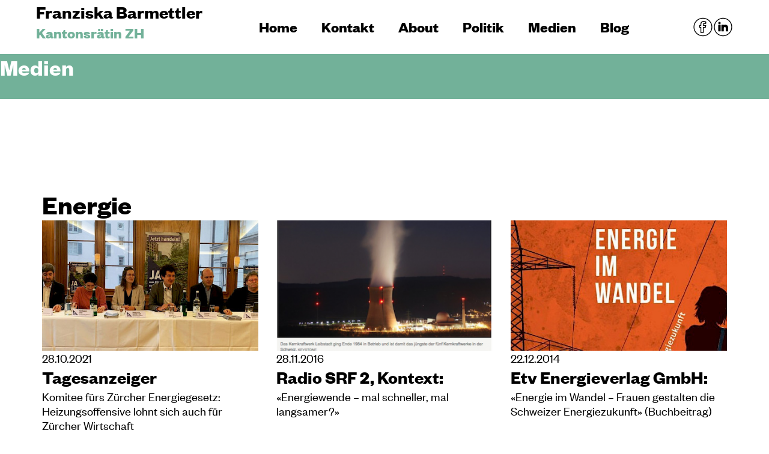

--- FILE ---
content_type: text/html; charset=UTF-8
request_url: https://franziskabarmettler.ch/medien/
body_size: 31237
content:
<!doctype html><html lang="de-DE"><head><script data-no-optimize="1">var litespeed_docref=sessionStorage.getItem("litespeed_docref");litespeed_docref&&(Object.defineProperty(document,"referrer",{get:function(){return litespeed_docref}}),sessionStorage.removeItem("litespeed_docref"));</script> <meta charset="UTF-8"><meta name="viewport" content="width=device-width, initial-scale=1"><link rel="profile" href="https://gmpg.org/xfn/11"><title>Medien &#8211; Franziska Barmettler</title><meta name='robots' content='max-image-preview:large' /><style>img:is([sizes="auto" i], [sizes^="auto," i]) { contain-intrinsic-size: 3000px 1500px }</style><link rel="alternate" type="application/rss+xml" title="Franziska Barmettler &raquo; Feed" href="https://franziskabarmettler.ch/feed/" /><link rel="alternate" type="application/rss+xml" title="Franziska Barmettler &raquo; Kommentar-Feed" href="https://franziskabarmettler.ch/comments/feed/" /><link data-optimized="2" rel="stylesheet" href="https://franziskabarmettler.ch/wp-content/litespeed/css/179533d515b15624af7e59f6d6a50895.css?ver=f86a0" /><style id='global-styles-inline-css'>:root{--wp--preset--aspect-ratio--square: 1;--wp--preset--aspect-ratio--4-3: 4/3;--wp--preset--aspect-ratio--3-4: 3/4;--wp--preset--aspect-ratio--3-2: 3/2;--wp--preset--aspect-ratio--2-3: 2/3;--wp--preset--aspect-ratio--16-9: 16/9;--wp--preset--aspect-ratio--9-16: 9/16;--wp--preset--color--black: #000000;--wp--preset--color--cyan-bluish-gray: #abb8c3;--wp--preset--color--white: #ffffff;--wp--preset--color--pale-pink: #f78da7;--wp--preset--color--vivid-red: #cf2e2e;--wp--preset--color--luminous-vivid-orange: #ff6900;--wp--preset--color--luminous-vivid-amber: #fcb900;--wp--preset--color--light-green-cyan: #7bdcb5;--wp--preset--color--vivid-green-cyan: #00d084;--wp--preset--color--pale-cyan-blue: #8ed1fc;--wp--preset--color--vivid-cyan-blue: #0693e3;--wp--preset--color--vivid-purple: #9b51e0;--wp--preset--gradient--vivid-cyan-blue-to-vivid-purple: linear-gradient(135deg,rgba(6,147,227,1) 0%,rgb(155,81,224) 100%);--wp--preset--gradient--light-green-cyan-to-vivid-green-cyan: linear-gradient(135deg,rgb(122,220,180) 0%,rgb(0,208,130) 100%);--wp--preset--gradient--luminous-vivid-amber-to-luminous-vivid-orange: linear-gradient(135deg,rgba(252,185,0,1) 0%,rgba(255,105,0,1) 100%);--wp--preset--gradient--luminous-vivid-orange-to-vivid-red: linear-gradient(135deg,rgba(255,105,0,1) 0%,rgb(207,46,46) 100%);--wp--preset--gradient--very-light-gray-to-cyan-bluish-gray: linear-gradient(135deg,rgb(238,238,238) 0%,rgb(169,184,195) 100%);--wp--preset--gradient--cool-to-warm-spectrum: linear-gradient(135deg,rgb(74,234,220) 0%,rgb(151,120,209) 20%,rgb(207,42,186) 40%,rgb(238,44,130) 60%,rgb(251,105,98) 80%,rgb(254,248,76) 100%);--wp--preset--gradient--blush-light-purple: linear-gradient(135deg,rgb(255,206,236) 0%,rgb(152,150,240) 100%);--wp--preset--gradient--blush-bordeaux: linear-gradient(135deg,rgb(254,205,165) 0%,rgb(254,45,45) 50%,rgb(107,0,62) 100%);--wp--preset--gradient--luminous-dusk: linear-gradient(135deg,rgb(255,203,112) 0%,rgb(199,81,192) 50%,rgb(65,88,208) 100%);--wp--preset--gradient--pale-ocean: linear-gradient(135deg,rgb(255,245,203) 0%,rgb(182,227,212) 50%,rgb(51,167,181) 100%);--wp--preset--gradient--electric-grass: linear-gradient(135deg,rgb(202,248,128) 0%,rgb(113,206,126) 100%);--wp--preset--gradient--midnight: linear-gradient(135deg,rgb(2,3,129) 0%,rgb(40,116,252) 100%);--wp--preset--font-size--small: 13px;--wp--preset--font-size--medium: 20px;--wp--preset--font-size--large: 36px;--wp--preset--font-size--x-large: 42px;--wp--preset--spacing--20: 0.44rem;--wp--preset--spacing--30: 0.67rem;--wp--preset--spacing--40: 1rem;--wp--preset--spacing--50: 1.5rem;--wp--preset--spacing--60: 2.25rem;--wp--preset--spacing--70: 3.38rem;--wp--preset--spacing--80: 5.06rem;--wp--preset--shadow--natural: 6px 6px 9px rgba(0, 0, 0, 0.2);--wp--preset--shadow--deep: 12px 12px 50px rgba(0, 0, 0, 0.4);--wp--preset--shadow--sharp: 6px 6px 0px rgba(0, 0, 0, 0.2);--wp--preset--shadow--outlined: 6px 6px 0px -3px rgba(255, 255, 255, 1), 6px 6px rgba(0, 0, 0, 1);--wp--preset--shadow--crisp: 6px 6px 0px rgba(0, 0, 0, 1);}:root { --wp--style--global--content-size: 800px;--wp--style--global--wide-size: 1200px; }:where(body) { margin: 0; }.wp-site-blocks > .alignleft { float: left; margin-right: 2em; }.wp-site-blocks > .alignright { float: right; margin-left: 2em; }.wp-site-blocks > .aligncenter { justify-content: center; margin-left: auto; margin-right: auto; }:where(.wp-site-blocks) > * { margin-block-start: 24px; margin-block-end: 0; }:where(.wp-site-blocks) > :first-child { margin-block-start: 0; }:where(.wp-site-blocks) > :last-child { margin-block-end: 0; }:root { --wp--style--block-gap: 24px; }:root :where(.is-layout-flow) > :first-child{margin-block-start: 0;}:root :where(.is-layout-flow) > :last-child{margin-block-end: 0;}:root :where(.is-layout-flow) > *{margin-block-start: 24px;margin-block-end: 0;}:root :where(.is-layout-constrained) > :first-child{margin-block-start: 0;}:root :where(.is-layout-constrained) > :last-child{margin-block-end: 0;}:root :where(.is-layout-constrained) > *{margin-block-start: 24px;margin-block-end: 0;}:root :where(.is-layout-flex){gap: 24px;}:root :where(.is-layout-grid){gap: 24px;}.is-layout-flow > .alignleft{float: left;margin-inline-start: 0;margin-inline-end: 2em;}.is-layout-flow > .alignright{float: right;margin-inline-start: 2em;margin-inline-end: 0;}.is-layout-flow > .aligncenter{margin-left: auto !important;margin-right: auto !important;}.is-layout-constrained > .alignleft{float: left;margin-inline-start: 0;margin-inline-end: 2em;}.is-layout-constrained > .alignright{float: right;margin-inline-start: 2em;margin-inline-end: 0;}.is-layout-constrained > .aligncenter{margin-left: auto !important;margin-right: auto !important;}.is-layout-constrained > :where(:not(.alignleft):not(.alignright):not(.alignfull)){max-width: var(--wp--style--global--content-size);margin-left: auto !important;margin-right: auto !important;}.is-layout-constrained > .alignwide{max-width: var(--wp--style--global--wide-size);}body .is-layout-flex{display: flex;}.is-layout-flex{flex-wrap: wrap;align-items: center;}.is-layout-flex > :is(*, div){margin: 0;}body .is-layout-grid{display: grid;}.is-layout-grid > :is(*, div){margin: 0;}body{padding-top: 0px;padding-right: 0px;padding-bottom: 0px;padding-left: 0px;}a:where(:not(.wp-element-button)){text-decoration: underline;}:root :where(.wp-element-button, .wp-block-button__link){background-color: #32373c;border-width: 0;color: #fff;font-family: inherit;font-size: inherit;line-height: inherit;padding: calc(0.667em + 2px) calc(1.333em + 2px);text-decoration: none;}.has-black-color{color: var(--wp--preset--color--black) !important;}.has-cyan-bluish-gray-color{color: var(--wp--preset--color--cyan-bluish-gray) !important;}.has-white-color{color: var(--wp--preset--color--white) !important;}.has-pale-pink-color{color: var(--wp--preset--color--pale-pink) !important;}.has-vivid-red-color{color: var(--wp--preset--color--vivid-red) !important;}.has-luminous-vivid-orange-color{color: var(--wp--preset--color--luminous-vivid-orange) !important;}.has-luminous-vivid-amber-color{color: var(--wp--preset--color--luminous-vivid-amber) !important;}.has-light-green-cyan-color{color: var(--wp--preset--color--light-green-cyan) !important;}.has-vivid-green-cyan-color{color: var(--wp--preset--color--vivid-green-cyan) !important;}.has-pale-cyan-blue-color{color: var(--wp--preset--color--pale-cyan-blue) !important;}.has-vivid-cyan-blue-color{color: var(--wp--preset--color--vivid-cyan-blue) !important;}.has-vivid-purple-color{color: var(--wp--preset--color--vivid-purple) !important;}.has-black-background-color{background-color: var(--wp--preset--color--black) !important;}.has-cyan-bluish-gray-background-color{background-color: var(--wp--preset--color--cyan-bluish-gray) !important;}.has-white-background-color{background-color: var(--wp--preset--color--white) !important;}.has-pale-pink-background-color{background-color: var(--wp--preset--color--pale-pink) !important;}.has-vivid-red-background-color{background-color: var(--wp--preset--color--vivid-red) !important;}.has-luminous-vivid-orange-background-color{background-color: var(--wp--preset--color--luminous-vivid-orange) !important;}.has-luminous-vivid-amber-background-color{background-color: var(--wp--preset--color--luminous-vivid-amber) !important;}.has-light-green-cyan-background-color{background-color: var(--wp--preset--color--light-green-cyan) !important;}.has-vivid-green-cyan-background-color{background-color: var(--wp--preset--color--vivid-green-cyan) !important;}.has-pale-cyan-blue-background-color{background-color: var(--wp--preset--color--pale-cyan-blue) !important;}.has-vivid-cyan-blue-background-color{background-color: var(--wp--preset--color--vivid-cyan-blue) !important;}.has-vivid-purple-background-color{background-color: var(--wp--preset--color--vivid-purple) !important;}.has-black-border-color{border-color: var(--wp--preset--color--black) !important;}.has-cyan-bluish-gray-border-color{border-color: var(--wp--preset--color--cyan-bluish-gray) !important;}.has-white-border-color{border-color: var(--wp--preset--color--white) !important;}.has-pale-pink-border-color{border-color: var(--wp--preset--color--pale-pink) !important;}.has-vivid-red-border-color{border-color: var(--wp--preset--color--vivid-red) !important;}.has-luminous-vivid-orange-border-color{border-color: var(--wp--preset--color--luminous-vivid-orange) !important;}.has-luminous-vivid-amber-border-color{border-color: var(--wp--preset--color--luminous-vivid-amber) !important;}.has-light-green-cyan-border-color{border-color: var(--wp--preset--color--light-green-cyan) !important;}.has-vivid-green-cyan-border-color{border-color: var(--wp--preset--color--vivid-green-cyan) !important;}.has-pale-cyan-blue-border-color{border-color: var(--wp--preset--color--pale-cyan-blue) !important;}.has-vivid-cyan-blue-border-color{border-color: var(--wp--preset--color--vivid-cyan-blue) !important;}.has-vivid-purple-border-color{border-color: var(--wp--preset--color--vivid-purple) !important;}.has-vivid-cyan-blue-to-vivid-purple-gradient-background{background: var(--wp--preset--gradient--vivid-cyan-blue-to-vivid-purple) !important;}.has-light-green-cyan-to-vivid-green-cyan-gradient-background{background: var(--wp--preset--gradient--light-green-cyan-to-vivid-green-cyan) !important;}.has-luminous-vivid-amber-to-luminous-vivid-orange-gradient-background{background: var(--wp--preset--gradient--luminous-vivid-amber-to-luminous-vivid-orange) !important;}.has-luminous-vivid-orange-to-vivid-red-gradient-background{background: var(--wp--preset--gradient--luminous-vivid-orange-to-vivid-red) !important;}.has-very-light-gray-to-cyan-bluish-gray-gradient-background{background: var(--wp--preset--gradient--very-light-gray-to-cyan-bluish-gray) !important;}.has-cool-to-warm-spectrum-gradient-background{background: var(--wp--preset--gradient--cool-to-warm-spectrum) !important;}.has-blush-light-purple-gradient-background{background: var(--wp--preset--gradient--blush-light-purple) !important;}.has-blush-bordeaux-gradient-background{background: var(--wp--preset--gradient--blush-bordeaux) !important;}.has-luminous-dusk-gradient-background{background: var(--wp--preset--gradient--luminous-dusk) !important;}.has-pale-ocean-gradient-background{background: var(--wp--preset--gradient--pale-ocean) !important;}.has-electric-grass-gradient-background{background: var(--wp--preset--gradient--electric-grass) !important;}.has-midnight-gradient-background{background: var(--wp--preset--gradient--midnight) !important;}.has-small-font-size{font-size: var(--wp--preset--font-size--small) !important;}.has-medium-font-size{font-size: var(--wp--preset--font-size--medium) !important;}.has-large-font-size{font-size: var(--wp--preset--font-size--large) !important;}.has-x-large-font-size{font-size: var(--wp--preset--font-size--x-large) !important;}
:root :where(.wp-block-pullquote){font-size: 1.5em;line-height: 1.6;}</style> <script type="litespeed/javascript" data-src="https://franziskabarmettler.ch/wp-includes/js/jquery/jquery.min.js" id="jquery-core-js"></script> <link rel="https://api.w.org/" href="https://franziskabarmettler.ch/wp-json/" /><link rel="alternate" title="JSON" type="application/json" href="https://franziskabarmettler.ch/wp-json/wp/v2/pages/383" /><link rel="EditURI" type="application/rsd+xml" title="RSD" href="https://franziskabarmettler.ch/xmlrpc.php?rsd" /><meta name="generator" content="WordPress 6.8.3" /><link rel="canonical" href="https://franziskabarmettler.ch/medien/" /><link rel='shortlink' href='https://franziskabarmettler.ch/?p=383' /><link rel="alternate" title="oEmbed (JSON)" type="application/json+oembed" href="https://franziskabarmettler.ch/wp-json/oembed/1.0/embed?url=https%3A%2F%2Ffranziskabarmettler.ch%2Fmedien%2F" /><link rel="alternate" title="oEmbed (XML)" type="text/xml+oembed" href="https://franziskabarmettler.ch/wp-json/oembed/1.0/embed?url=https%3A%2F%2Ffranziskabarmettler.ch%2Fmedien%2F&#038;format=xml" /><style>.cmplz-hidden {
					display: none !important;
				}</style> <script type="litespeed/javascript" data-src="https://www.googletagmanager.com/gtag/js?id=G-7B06DT6R6V"></script> <script type="litespeed/javascript">window.dataLayer=window.dataLayer||[];function gtag(){dataLayer.push(arguments)}
gtag('js',new Date());gtag('config','G-7B06DT6R6V')</script> <style>.e-con.e-parent:nth-of-type(n+4):not(.e-lazyloaded):not(.e-no-lazyload),
				.e-con.e-parent:nth-of-type(n+4):not(.e-lazyloaded):not(.e-no-lazyload) * {
					background-image: none !important;
				}
				@media screen and (max-height: 1024px) {
					.e-con.e-parent:nth-of-type(n+3):not(.e-lazyloaded):not(.e-no-lazyload),
					.e-con.e-parent:nth-of-type(n+3):not(.e-lazyloaded):not(.e-no-lazyload) * {
						background-image: none !important;
					}
				}
				@media screen and (max-height: 640px) {
					.e-con.e-parent:nth-of-type(n+2):not(.e-lazyloaded):not(.e-no-lazyload),
					.e-con.e-parent:nth-of-type(n+2):not(.e-lazyloaded):not(.e-no-lazyload) * {
						background-image: none !important;
					}
				}</style><link rel="icon" href="https://franziskabarmettler.ch/wp-content/uploads/2022/12/cropped-franziska-barmettler-Favicon-32x32.png" sizes="32x32" /><link rel="icon" href="https://franziskabarmettler.ch/wp-content/uploads/2022/12/cropped-franziska-barmettler-Favicon-192x192.png" sizes="192x192" /><link rel="apple-touch-icon" href="https://franziskabarmettler.ch/wp-content/uploads/2022/12/cropped-franziska-barmettler-Favicon-180x180.png" /><meta name="msapplication-TileImage" content="https://franziskabarmettler.ch/wp-content/uploads/2022/12/cropped-franziska-barmettler-Favicon-270x270.png" /><style id="wp-custom-css">h1 {
word-break: break-word;
overflow-wrap: normal;
hyphens: auto;
}
h2 {
word-break: break-word;
overflow-wrap: normal;
hyphens: auto;
}
h3 {
word-break: break-word;
overflow-wrap: normal;
hyphens: auto;
}
html {
    font-size: calc(15px + 0.390625vw);
}</style></head><body data-cmplz=1 class="wp-singular page-template-default page page-id-383 wp-embed-responsive wp-theme-hello-elementor hello-elementor-default elementor-default elementor-template-full-width elementor-kit-10 elementor-page elementor-page-383"><e-page-transition class="e-page-transition--entering" exclude="^https\:\/\/franziskabarmettler\.ch\/wp\-admin\/">
</e-page-transition>
<a class="skip-link screen-reader-text" href="#content">Zum Inhalt wechseln</a><div data-elementor-type="header" data-elementor-id="32" class="elementor elementor-32 elementor-location-header" data-elementor-post-type="elementor_library"><div class="elementor-element elementor-element-46f6a891 e-con-full elementor-hidden-mobile e-flex e-con e-parent" data-id="46f6a891" data-element_type="container" data-settings="{&quot;sticky&quot;:&quot;top&quot;,&quot;sticky_effects_offset&quot;:50,&quot;background_background&quot;:&quot;classic&quot;,&quot;sticky_on&quot;:[&quot;widescreen&quot;,&quot;desktop&quot;,&quot;laptop&quot;,&quot;tablet_extra&quot;,&quot;tablet&quot;,&quot;mobile&quot;],&quot;sticky_offset&quot;:0,&quot;sticky_anchor_link_offset&quot;:0}"><div class="elementor-element elementor-element-2dfd024 e-con-full elementor-hidden-mobile e-flex e-con e-child" data-id="2dfd024" data-element_type="container"><div class="elementor-element elementor-element-136f35b5 menutextcolours no-link elementor-widget elementor-widget-theme-site-title elementor-widget-heading" data-id="136f35b5" data-element_type="widget" data-widget_type="theme-site-title.default"><h1 class="elementor-heading-title elementor-size-default"><a href="https://franziskabarmettler.ch">Franziska Barmettler</a></h1></div><div class="elementor-element elementor-element-5d4e38f3 elementor-widget elementor-widget-heading" data-id="5d4e38f3" data-element_type="widget" data-widget_type="heading.default"><h2 class="elementor-heading-title elementor-size-default">Kantonsrätin ZH</h2></div></div><div class="elementor-element elementor-element-50a3a9c4 elementor-nav-menu--dropdown-mobile elementor-nav-menu--stretch elementor-nav-menu__text-align-center elementor-widget-tablet__width-initial elementor-widget-mobile__width-inherit menutextcolours elementor-hidden-mobile elementor-nav-menu--toggle elementor-nav-menu--burger elementor-widget elementor-widget-nav-menu" data-id="50a3a9c4" data-element_type="widget" data-settings="{&quot;full_width&quot;:&quot;stretch&quot;,&quot;toggle_icon_hover_animation&quot;:&quot;grow&quot;,&quot;layout&quot;:&quot;horizontal&quot;,&quot;submenu_icon&quot;:{&quot;value&quot;:&quot;&lt;i class=\&quot;fas fa-caret-down\&quot;&gt;&lt;\/i&gt;&quot;,&quot;library&quot;:&quot;fa-solid&quot;},&quot;toggle&quot;:&quot;burger&quot;}" data-widget_type="nav-menu.default"><nav aria-label="Menu" class="elementor-nav-menu--main elementor-nav-menu__container elementor-nav-menu--layout-horizontal e--pointer-none"><ul id="menu-1-50a3a9c4" class="elementor-nav-menu"><li class="menu-item menu-item-type-custom menu-item-object-custom menu-item-55"><a href="/home" class="elementor-item">Home</a></li><li class="menu-item menu-item-type-custom menu-item-object-custom menu-item-30"><a href="#kontakt" class="elementor-item elementor-item-anchor">Kontakt</a></li><li class="menu-item menu-item-type-custom menu-item-object-custom menu-item-56"><a href="/about" class="elementor-item">About</a></li><li class="menu-item menu-item-type-custom menu-item-object-custom menu-item-57"><a href="/politik" class="elementor-item">Politik</a></li><li class="menu-item menu-item-type-custom menu-item-object-custom current-menu-item menu-item-58"><a href="/medien" aria-current="page" class="elementor-item elementor-item-active">Medien</a></li><li class="menu-item menu-item-type-custom menu-item-object-custom menu-item-59"><a href="/blog" class="elementor-item">Blog</a></li></ul></nav><div class="elementor-menu-toggle" role="button" tabindex="0" aria-label="Menu Toggle" aria-expanded="false">
<span class="elementor-menu-toggle__icon--open elementor-animation-grow"><svg xmlns="http://www.w3.org/2000/svg" xmlns:xlink="http://www.w3.org/1999/xlink" width="30" height="30" viewBox="0 0 30 30"><defs><clipPath id="b"><rect width="30" height="30"></rect></clipPath></defs><g id="a" clip-path="url(#b)"><rect width="30" height="6"></rect><rect width="30" height="6" transform="translate(0 12)"></rect><rect width="30" height="6" transform="translate(0 24)"></rect></g></svg></span><span class="elementor-menu-toggle__icon--close elementor-animation-grow"><svg xmlns="http://www.w3.org/2000/svg" xmlns:xlink="http://www.w3.org/1999/xlink" width="30" height="30" viewBox="0 0 30 30"><defs><clipPath id="b"><rect width="30" height="30"></rect></clipPath></defs><g id="a" clip-path="url(#b)"><rect width="36.34" height="6.057" transform="translate(0.011 25.707) rotate(-45)"></rect><rect width="36.34" height="6.057" transform="translate(4.293 0.011) rotate(45)"></rect></g></svg></span></div><nav class="elementor-nav-menu--dropdown elementor-nav-menu__container" aria-hidden="true"><ul id="menu-2-50a3a9c4" class="elementor-nav-menu"><li class="menu-item menu-item-type-custom menu-item-object-custom menu-item-55"><a href="/home" class="elementor-item" tabindex="-1">Home</a></li><li class="menu-item menu-item-type-custom menu-item-object-custom menu-item-30"><a href="#kontakt" class="elementor-item elementor-item-anchor" tabindex="-1">Kontakt</a></li><li class="menu-item menu-item-type-custom menu-item-object-custom menu-item-56"><a href="/about" class="elementor-item" tabindex="-1">About</a></li><li class="menu-item menu-item-type-custom menu-item-object-custom menu-item-57"><a href="/politik" class="elementor-item" tabindex="-1">Politik</a></li><li class="menu-item menu-item-type-custom menu-item-object-custom current-menu-item menu-item-58"><a href="/medien" aria-current="page" class="elementor-item elementor-item-active" tabindex="-1">Medien</a></li><li class="menu-item menu-item-type-custom menu-item-object-custom menu-item-59"><a href="/blog" class="elementor-item" tabindex="-1">Blog</a></li></ul></nav></div><div class="elementor-element elementor-element-4fdaec70 elementor-widget-mobile__width-inherit graphcolours elementor-hidden-mobile elementor-hidden-tablet_extra elementor-hidden-tablet elementor-widget elementor-widget-html" data-id="4fdaec70" data-element_type="widget" data-widget_type="html.default">
<svg fill="#000" xmlns="http://www.w3.org/2000/svg"  viewBox="0 0 50 50" width="50px" height="50px"><a href="https://www.facebook.com/franziskabarmettler.glp"><path d="M 25 2 C 12.309295 2 2 12.309295 2 25 C 2 37.690705 12.309295 48 25 48 C 37.690705 48 48 37.690705 48 25 C 48 12.309295 37.690705 2 25 2 z M 25 4 C 36.609824 4 46 13.390176 46 25 C 46 36.609824 36.609824 46 25 46 C 13.390176 46 4 36.609824 4 25 C 4 13.390176 13.390176 4 25 4 z M 26.580078 10 C 23.92822 10 21.917076 10.867217 20.677734 12.400391 C 19.438393 13.933564 19 15.981046 19 18.226562 L 19 20 L 17 20 A 1.0001 1.0001 0 0 0 16 21 L 16 26 A 1.0001 1.0001 0 0 0 17 27 L 19 27 L 19 39 A 1.0001 1.0001 0 0 0 20 40 L 26 40 A 1.0001 1.0001 0 0 0 27 39 L 27 27 L 31 27 A 1.0001 1.0001 0 0 0 31.980469 26.195312 L 32.980469 21.195312 A 1.0001 1.0001 0 0 0 32 20 L 27 20 L 27 17.806641 C 27 17.321617 27.03137 17.325614 27.171875 17.234375 C 27.312385 17.143136 27.820197 17 28.710938 17 L 32 17 A 1.0001 1.0001 0 0 0 33 16 L 33 12 A 1.0001 1.0001 0 0 0 32.335938 11.058594 C 32.335938 11.058594 29.456337 10 26.580078 10 z M 26.580078 12 C 28.472499 12 30.227501 12.510447 31 12.751953 L 31 15 L 28.710938 15 C 27.663677 15 26.813974 15.08458 26.083984 15.558594 C 25.353995 16.032605 25 16.940664 25 17.806641 L 25 21 A 1.0001 1.0001 0 0 0 26 22 L 30.779297 22 L 30.179688 25 L 26 25 A 1.0001 1.0001 0 0 0 25 26 L 25 38 L 21 38 L 21 26 A 1.0001 1.0001 0 0 0 20 25 L 18 25 L 18 22 L 20 22 A 1.0001 1.0001 0 0 0 21 21 L 21 18.226562 C 21 16.24708 21.405014 14.681779 22.232422 13.658203 C 23.05983 12.634627 24.336936 12 26.580078 12 z"/></a></svg></div><div class="elementor-element elementor-element-66c7ea75 elementor-widget-mobile__width-inherit graphcolours elementor-hidden-mobile elementor-hidden-tablet_extra elementor-hidden-tablet elementor-widget elementor-widget-html" data-id="66c7ea75" data-element_type="widget" data-widget_type="html.default">
<svg fill="#000" xmlns="http://www.w3.org/2000/svg"  viewBox="0 0 50 50" width="50px" height="50px"><a href="https://www.instagram.com/franziskabarmettler"><path d="m25,2C12.31,2,2,12.31,2,25s10.31,23,23,23,23-10.31,23-23S37.69,2,25,2Zm0,2c11.61,0,21,9.39,21,21s-9.39,21-21,21S4,36.61,4,25,13.39,4,25,4Zm-9,8c-1.65,0-3,1.35-3,3s1.35,3,3,3,3-1.35,3-3-1.35-3-3-3Zm-2,7c-.55,0-1,.45-1,1v15c0,.55.45,1,1,1h4c.55,0,1-.45,1-1v-15c0-.55-.45-1-1-1h-4Zm8,0c-.55,0-1,.45-1,1v15c0,.55.45,1,1,1h4c.55,0,1-.45,1-1v-7.5c0-1.38,1.12-2.5,2.5-2.5s2.5,1.12,2.5,2.5v7.5c0,.55.45,1,1,1h4c.55,0,1-.45,1-1v-8.5c0-4.13-3.37-7.5-7.5-7.5-1.29,0-2.44.42-3.5.99,0-.55-.45-.99-1-.99h-4Z"/></a></svg></div></div><div class="elementor-element elementor-element-3a4eefb e-con-full elementor-hidden-widescreen elementor-hidden-desktop elementor-hidden-laptop elementor-hidden-tablet_extra elementor-hidden-tablet e-flex e-con e-parent" data-id="3a4eefb" data-element_type="container"><div class="elementor-element elementor-element-34c2045 e-con-full e-flex e-con e-child" data-id="34c2045" data-element_type="container"><div class="elementor-element elementor-element-1b5f49d elementor-nav-menu--stretch elementor-nav-menu__text-align-center elementor-nav-menu--toggle elementor-nav-menu--burger elementor-widget elementor-widget-nav-menu" data-id="1b5f49d" data-element_type="widget" data-settings="{&quot;layout&quot;:&quot;dropdown&quot;,&quot;full_width&quot;:&quot;stretch&quot;,&quot;submenu_icon&quot;:{&quot;value&quot;:&quot;&lt;i class=\&quot;fas fa-caret-down\&quot;&gt;&lt;\/i&gt;&quot;,&quot;library&quot;:&quot;fa-solid&quot;},&quot;toggle&quot;:&quot;burger&quot;}" data-widget_type="nav-menu.default"><div class="elementor-menu-toggle" role="button" tabindex="0" aria-label="Menu Toggle" aria-expanded="false">
<span class="elementor-menu-toggle__icon--open"><svg xmlns="http://www.w3.org/2000/svg" xmlns:xlink="http://www.w3.org/1999/xlink" width="30" height="30" viewBox="0 0 30 30"><defs><clipPath id="b"><rect width="30" height="30"></rect></clipPath></defs><g id="a" clip-path="url(#b)"><rect width="30" height="6"></rect><rect width="30" height="6" transform="translate(0 12)"></rect><rect width="30" height="6" transform="translate(0 24)"></rect></g></svg></span><span class="elementor-menu-toggle__icon--close"><svg xmlns="http://www.w3.org/2000/svg" xmlns:xlink="http://www.w3.org/1999/xlink" width="30" height="30" viewBox="0 0 30 30"><defs><clipPath id="b"><rect width="30" height="30"></rect></clipPath></defs><g id="a" clip-path="url(#b)"><rect width="36.34" height="6.057" transform="translate(0.011 25.707) rotate(-45)"></rect><rect width="36.34" height="6.057" transform="translate(4.293 0.011) rotate(45)"></rect></g></svg></span></div><nav class="elementor-nav-menu--dropdown elementor-nav-menu__container" aria-hidden="true"><ul id="menu-2-1b5f49d" class="elementor-nav-menu"><li class="menu-item menu-item-type-custom menu-item-object-custom menu-item-55"><a href="/home" class="elementor-item" tabindex="-1">Home</a></li><li class="menu-item menu-item-type-custom menu-item-object-custom menu-item-30"><a href="#kontakt" class="elementor-item elementor-item-anchor" tabindex="-1">Kontakt</a></li><li class="menu-item menu-item-type-custom menu-item-object-custom menu-item-56"><a href="/about" class="elementor-item" tabindex="-1">About</a></li><li class="menu-item menu-item-type-custom menu-item-object-custom menu-item-57"><a href="/politik" class="elementor-item" tabindex="-1">Politik</a></li><li class="menu-item menu-item-type-custom menu-item-object-custom current-menu-item menu-item-58"><a href="/medien" aria-current="page" class="elementor-item elementor-item-active" tabindex="-1">Medien</a></li><li class="menu-item menu-item-type-custom menu-item-object-custom menu-item-59"><a href="/blog" class="elementor-item" tabindex="-1">Blog</a></li></ul></nav></div></div><div class="elementor-element elementor-element-7ae17ef e-con-full e-flex e-con e-child" data-id="7ae17ef" data-element_type="container"><div class="elementor-element elementor-element-3c67910 menutextcolours no-link elementor-hidden-widescreen elementor-hidden-desktop elementor-hidden-laptop elementor-hidden-tablet_extra elementor-hidden-tablet elementor-widget elementor-widget-theme-site-title elementor-widget-heading" data-id="3c67910" data-element_type="widget" data-widget_type="theme-site-title.default"><h2 class="elementor-heading-title elementor-size-default"><a href="https://franziskabarmettler.ch">Franziska Barmettler</a></h2></div><div class="elementor-element elementor-element-ed43e82 elementor-widget-mobile__width-inherit menutextcolours no-link elementor-hidden-widescreen elementor-hidden-desktop elementor-hidden-laptop elementor-hidden-tablet_extra elementor-hidden-tablet elementor-widget elementor-widget-heading" data-id="ed43e82" data-element_type="widget" data-widget_type="heading.default"><h2 class="elementor-heading-title elementor-size-default">Kantonsrätin ZH</h2></div></div></div></div><div data-elementor-type="wp-page" data-elementor-id="383" class="elementor elementor-383" data-elementor-post-type="page"><div class="elementor-element elementor-element-8c22c56 e-con-full e-flex e-con e-parent" data-id="8c22c56" data-element_type="container"><div class="elementor-element elementor-element-b6986c2 elementor-widget elementor-widget-shortcode" data-id="b6986c2" data-element_type="widget" data-widget_type="shortcode.default"><div class="elementor-shortcode"><div data-elementor-type="container" data-elementor-id="387" class="elementor elementor-387" data-elementor-post-type="elementor_library"><div class="elementor-element elementor-element-7a4d752 e-con-full e-flex e-con e-parent" data-id="7a4d752" data-element_type="container" data-settings="{&quot;background_background&quot;:&quot;classic&quot;}"><div class="elementor-element elementor-element-6536b92a elementor-widget elementor-widget-heading" data-id="6536b92a" data-element_type="widget" data-widget_type="heading.default"><h2 class="elementor-heading-title elementor-size-default">Medien</h2></div></div></div></div></div></div><div class="elementor-element elementor-element-7705487 e-flex e-con-boxed e-con e-parent" data-id="7705487" data-element_type="container"><div class="e-con-inner"><div class="elementor-element elementor-element-d4d48ae elementor-widget elementor-widget-heading" data-id="d4d48ae" data-element_type="widget" data-widget_type="heading.default"><h2 class="elementor-heading-title elementor-size-default">Energie</h2></div><div class="elementor-element elementor-element-e1fd16a elementor-grid-3 elementor-grid-tablet-2 elementor-grid-mobile-1 elementor-widget elementor-widget-loop-grid" data-id="e1fd16a" data-element_type="widget" data-settings="{&quot;pagination_type&quot;:&quot;load_more_infinite_scroll&quot;,&quot;template_id&quot;:&quot;394&quot;,&quot;_skin&quot;:&quot;post&quot;,&quot;columns&quot;:&quot;3&quot;,&quot;columns_tablet&quot;:&quot;2&quot;,&quot;columns_mobile&quot;:&quot;1&quot;,&quot;edit_handle_selector&quot;:&quot;[data-elementor-type=\&quot;loop-item\&quot;]&quot;,&quot;load_more_spinner&quot;:{&quot;value&quot;:&quot;fas fa-spinner&quot;,&quot;library&quot;:&quot;fa-solid&quot;},&quot;row_gap&quot;:{&quot;unit&quot;:&quot;px&quot;,&quot;size&quot;:&quot;&quot;,&quot;sizes&quot;:[]},&quot;row_gap_widescreen&quot;:{&quot;unit&quot;:&quot;px&quot;,&quot;size&quot;:&quot;&quot;,&quot;sizes&quot;:[]},&quot;row_gap_laptop&quot;:{&quot;unit&quot;:&quot;px&quot;,&quot;size&quot;:&quot;&quot;,&quot;sizes&quot;:[]},&quot;row_gap_tablet_extra&quot;:{&quot;unit&quot;:&quot;px&quot;,&quot;size&quot;:&quot;&quot;,&quot;sizes&quot;:[]},&quot;row_gap_tablet&quot;:{&quot;unit&quot;:&quot;px&quot;,&quot;size&quot;:&quot;&quot;,&quot;sizes&quot;:[]},&quot;row_gap_mobile&quot;:{&quot;unit&quot;:&quot;px&quot;,&quot;size&quot;:&quot;&quot;,&quot;sizes&quot;:[]}}" data-widget_type="loop-grid.post"><div class="elementor-widget-container"><div class="elementor-loop-container elementor-grid"><style id="loop-394">.elementor-394 .elementor-element.elementor-element-91dc2ac{--display:flex;--min-height:0px;--gap:0px 0px;--row-gap:0px;--column-gap:0px;--margin-top:0px;--margin-bottom:0px;--margin-left:0px;--margin-right:0px;--padding-top:0px;--padding-bottom:0px;--padding-left:0px;--padding-right:0px;}.elementor-394 .elementor-element.elementor-element-91dc2ac:not(.elementor-motion-effects-element-type-background), .elementor-394 .elementor-element.elementor-element-91dc2ac > .elementor-motion-effects-container > .elementor-motion-effects-layer{background-color:var( --e-global-color-ddd4f5c );}.elementor-widget-theme-post-featured-image .widget-image-caption{color:var( --e-global-color-text );font-family:var( --e-global-typography-text-font-family ), Sans-serif;font-size:var( --e-global-typography-text-font-size );font-weight:var( --e-global-typography-text-font-weight );line-height:var( --e-global-typography-text-line-height );}.elementor-394 .elementor-element.elementor-element-06d798a{margin:0px 0px calc(var(--kit-widget-spacing, 0px) + 0px) 0px;padding:0px 0px 0px 0px;}.elementor-widget-post-info .elementor-icon-list-item:not(:last-child):after{border-color:var( --e-global-color-text );}.elementor-widget-post-info .elementor-icon-list-icon i{color:var( --e-global-color-primary );}.elementor-widget-post-info .elementor-icon-list-icon svg{fill:var( --e-global-color-primary );}.elementor-widget-post-info .elementor-icon-list-text, .elementor-widget-post-info .elementor-icon-list-text a{color:var( --e-global-color-secondary );}.elementor-widget-post-info .elementor-icon-list-item{font-family:var( --e-global-typography-text-font-family ), Sans-serif;font-size:var( --e-global-typography-text-font-size );font-weight:var( --e-global-typography-text-font-weight );line-height:var( --e-global-typography-text-line-height );}.elementor-394 .elementor-element.elementor-element-ad6315b{margin:0px 0px calc(var(--kit-widget-spacing, 0px) + 0px) 0px;padding:0px 0px 0px 0px;}.elementor-394 .elementor-element.elementor-element-ad6315b .elementor-icon-list-icon{width:14px;}.elementor-394 .elementor-element.elementor-element-ad6315b .elementor-icon-list-icon i{font-size:14px;}.elementor-394 .elementor-element.elementor-element-ad6315b .elementor-icon-list-icon svg{--e-icon-list-icon-size:14px;}.elementor-394 .elementor-element.elementor-element-ad6315b .elementor-icon-list-text, .elementor-394 .elementor-element.elementor-element-ad6315b .elementor-icon-list-text a{color:var( --e-global-color-primary );}.elementor-394 .elementor-element.elementor-element-ad6315b .elementor-icon-list-item{font-family:var( --e-global-typography-44c743e-font-family ), Sans-serif;font-size:var( --e-global-typography-44c743e-font-size );line-height:var( --e-global-typography-44c743e-line-height );}.elementor-widget-theme-post-title .elementor-heading-title{font-family:var( --e-global-typography-primary-font-family ), Sans-serif;font-weight:var( --e-global-typography-primary-font-weight );color:var( --e-global-color-primary );}.elementor-394 .elementor-element.elementor-element-71ca40f{margin:0px 0px calc(var(--kit-widget-spacing, 0px) + 0px) 0px;padding:0px 0px 0px 0px;}.elementor-394 .elementor-element.elementor-element-71ca40f .elementor-heading-title{font-family:var( --e-global-typography-9add9c6-font-family ), Sans-serif;font-size:var( --e-global-typography-9add9c6-font-size );line-height:var( --e-global-typography-9add9c6-line-height );color:var( --e-global-color-primary );}.elementor-widget-theme-post-content{color:var( --e-global-color-text );font-family:var( --e-global-typography-text-font-family ), Sans-serif;font-size:var( --e-global-typography-text-font-size );font-weight:var( --e-global-typography-text-font-weight );line-height:var( --e-global-typography-text-line-height );}.elementor-394 .elementor-element.elementor-element-74183da{margin:0px 0px calc(var(--kit-widget-spacing, 0px) + 0px) 0px;padding:0px 0px 0px 0px;color:var( --e-global-color-primary );font-family:var( --e-global-typography-44c743e-font-family ), Sans-serif;font-size:var( --e-global-typography-44c743e-font-size );line-height:var( --e-global-typography-44c743e-line-height );}.elementor-394 .elementor-element.elementor-element-74183da.elementor-element{--align-self:stretch;--flex-grow:1;--flex-shrink:0;}@media(max-width:1366px){.elementor-widget-theme-post-featured-image .widget-image-caption{font-size:var( --e-global-typography-text-font-size );line-height:var( --e-global-typography-text-line-height );}.elementor-widget-post-info .elementor-icon-list-item{font-size:var( --e-global-typography-text-font-size );line-height:var( --e-global-typography-text-line-height );}.elementor-394 .elementor-element.elementor-element-ad6315b .elementor-icon-list-item{font-size:var( --e-global-typography-44c743e-font-size );line-height:var( --e-global-typography-44c743e-line-height );}.elementor-394 .elementor-element.elementor-element-71ca40f .elementor-heading-title{font-size:var( --e-global-typography-9add9c6-font-size );line-height:var( --e-global-typography-9add9c6-line-height );}.elementor-widget-theme-post-content{font-size:var( --e-global-typography-text-font-size );line-height:var( --e-global-typography-text-line-height );}.elementor-394 .elementor-element.elementor-element-74183da{font-size:var( --e-global-typography-44c743e-font-size );line-height:var( --e-global-typography-44c743e-line-height );}}@media(max-width:1024px){.elementor-widget-theme-post-featured-image .widget-image-caption{font-size:var( --e-global-typography-text-font-size );line-height:var( --e-global-typography-text-line-height );}.elementor-widget-post-info .elementor-icon-list-item{font-size:var( --e-global-typography-text-font-size );line-height:var( --e-global-typography-text-line-height );}.elementor-394 .elementor-element.elementor-element-ad6315b .elementor-icon-list-item{font-size:var( --e-global-typography-44c743e-font-size );line-height:var( --e-global-typography-44c743e-line-height );}.elementor-394 .elementor-element.elementor-element-71ca40f .elementor-heading-title{font-size:var( --e-global-typography-9add9c6-font-size );line-height:var( --e-global-typography-9add9c6-line-height );}.elementor-widget-theme-post-content{font-size:var( --e-global-typography-text-font-size );line-height:var( --e-global-typography-text-line-height );}.elementor-394 .elementor-element.elementor-element-74183da{font-size:var( --e-global-typography-44c743e-font-size );line-height:var( --e-global-typography-44c743e-line-height );}}@media(max-width:767px){.elementor-widget-theme-post-featured-image .widget-image-caption{font-size:var( --e-global-typography-text-font-size );line-height:var( --e-global-typography-text-line-height );}.elementor-widget-post-info .elementor-icon-list-item{font-size:var( --e-global-typography-text-font-size );line-height:var( --e-global-typography-text-line-height );}.elementor-394 .elementor-element.elementor-element-ad6315b .elementor-icon-list-item{font-size:var( --e-global-typography-44c743e-font-size );line-height:var( --e-global-typography-44c743e-line-height );}.elementor-394 .elementor-element.elementor-element-71ca40f .elementor-heading-title{font-size:var( --e-global-typography-9add9c6-font-size );line-height:var( --e-global-typography-9add9c6-line-height );}.elementor-widget-theme-post-content{font-size:var( --e-global-typography-text-font-size );line-height:var( --e-global-typography-text-line-height );}.elementor-394 .elementor-element.elementor-element-74183da{font-size:var( --e-global-typography-44c743e-font-size );line-height:var( --e-global-typography-44c743e-line-height );}}@media(min-width:2400px){.elementor-widget-theme-post-featured-image .widget-image-caption{font-size:var( --e-global-typography-text-font-size );line-height:var( --e-global-typography-text-line-height );}.elementor-widget-post-info .elementor-icon-list-item{font-size:var( --e-global-typography-text-font-size );line-height:var( --e-global-typography-text-line-height );}.elementor-394 .elementor-element.elementor-element-ad6315b .elementor-icon-list-item{font-size:var( --e-global-typography-44c743e-font-size );line-height:var( --e-global-typography-44c743e-line-height );}.elementor-394 .elementor-element.elementor-element-71ca40f .elementor-heading-title{font-size:var( --e-global-typography-9add9c6-font-size );line-height:var( --e-global-typography-9add9c6-line-height );}.elementor-widget-theme-post-content{font-size:var( --e-global-typography-text-font-size );line-height:var( --e-global-typography-text-line-height );}.elementor-394 .elementor-element.elementor-element-74183da{font-size:var( --e-global-typography-44c743e-font-size );line-height:var( --e-global-typography-44c743e-line-height );}}</style><div data-elementor-type="loop-item" data-elementor-id="394" class="elementor elementor-394 e-loop-item e-loop-item-416 post-416 post type-post status-publish format-standard has-post-thumbnail hentry category-energie category-medien" data-elementor-post-type="elementor_library" data-custom-edit-handle="1"><div class="elementor-element elementor-element-91dc2ac e-flex e-con-boxed e-con e-parent" data-id="91dc2ac" data-element_type="container" data-settings="{&quot;background_background&quot;:&quot;classic&quot;}"><div class="e-con-inner"><div class="elementor-element elementor-element-06d798a elementor-widget elementor-widget-theme-post-featured-image elementor-widget-image" data-id="06d798a" data-element_type="widget" data-widget_type="theme-post-featured-image.default">
<img data-lazyloaded="1" src="[data-uri]" fetchpriority="high" decoding="async" width="415" height="250" data-src="https://franziskabarmettler.ch/wp-content/uploads/2022/12/screenshot_2021-12-06_112655.415x250.jpg" class="attachment-large size-large wp-image-429" alt="" data-srcset="https://franziskabarmettler.ch/wp-content/uploads/2022/12/screenshot_2021-12-06_112655.415x250.jpg 415w, https://franziskabarmettler.ch/wp-content/uploads/2022/12/screenshot_2021-12-06_112655.415x250-300x181.jpg 300w" data-sizes="(max-width: 415px) 100vw, 415px" /></div><div class="elementor-element elementor-element-ad6315b elementor-widget elementor-widget-post-info" data-id="ad6315b" data-element_type="widget" data-widget_type="post-info.default"><ul class="elementor-inline-items elementor-icon-list-items elementor-post-info"><li class="elementor-icon-list-item elementor-repeater-item-1df87d4 elementor-inline-item" itemprop="datePublished">
<span class="elementor-icon-list-text elementor-post-info__item elementor-post-info__item--type-date">
<time>28.10.2021</time>					</span></li></ul></div><div class="elementor-element elementor-element-71ca40f elementor-widget elementor-widget-theme-post-title elementor-page-title elementor-widget-heading" data-id="71ca40f" data-element_type="widget" data-widget_type="theme-post-title.default"><h2 class="elementor-heading-title elementor-size-default">Tagesanzeiger</h2></div><div class="elementor-element elementor-element-74183da elementor-widget elementor-widget-theme-post-content" data-id="74183da" data-element_type="widget" data-widget_type="theme-post-content.default"><p><a href="https://www.tagesanzeiger.ch/heizungsoffensive-lohnt-sich-auch-fuer-zuercher-wirtschaft-373235272335">Komitee fürs Zürcher Energiegesetz: Heizungsoffensive lohnt sich auch für Zürcher Wirtschaft</a></p></div></div></div></div><div data-elementor-type="loop-item" data-elementor-id="394" class="elementor elementor-394 e-loop-item e-loop-item-431 post-431 post type-post status-publish format-standard has-post-thumbnail hentry category-energie category-medien" data-elementor-post-type="elementor_library" data-custom-edit-handle="1"><div class="elementor-element elementor-element-91dc2ac e-flex e-con-boxed e-con e-parent" data-id="91dc2ac" data-element_type="container" data-settings="{&quot;background_background&quot;:&quot;classic&quot;}"><div class="e-con-inner"><div class="elementor-element elementor-element-06d798a elementor-widget elementor-widget-theme-post-featured-image elementor-widget-image" data-id="06d798a" data-element_type="widget" data-widget_type="theme-post-featured-image.default">
<img data-lazyloaded="1" src="[data-uri]" decoding="async" width="415" height="250" data-src="https://franziskabarmettler.ch/wp-content/uploads/2022/12/screen_shot_2018-02-04_at_13_35_03_415x250.415x250.png" class="attachment-large size-large wp-image-441" alt="" data-srcset="https://franziskabarmettler.ch/wp-content/uploads/2022/12/screen_shot_2018-02-04_at_13_35_03_415x250.415x250.png 415w, https://franziskabarmettler.ch/wp-content/uploads/2022/12/screen_shot_2018-02-04_at_13_35_03_415x250.415x250-300x181.png 300w" data-sizes="(max-width: 415px) 100vw, 415px" /></div><div class="elementor-element elementor-element-ad6315b elementor-widget elementor-widget-post-info" data-id="ad6315b" data-element_type="widget" data-widget_type="post-info.default"><ul class="elementor-inline-items elementor-icon-list-items elementor-post-info"><li class="elementor-icon-list-item elementor-repeater-item-1df87d4 elementor-inline-item" itemprop="datePublished">
<span class="elementor-icon-list-text elementor-post-info__item elementor-post-info__item--type-date">
<time>28.11.2016</time>					</span></li></ul></div><div class="elementor-element elementor-element-71ca40f elementor-widget elementor-widget-theme-post-title elementor-page-title elementor-widget-heading" data-id="71ca40f" data-element_type="widget" data-widget_type="theme-post-title.default"><h2 class="elementor-heading-title elementor-size-default">Radio SRF 2, Kontext:</h2></div><div class="elementor-element elementor-element-74183da elementor-widget elementor-widget-theme-post-content" data-id="74183da" data-element_type="widget" data-widget_type="theme-post-content.default"><p><a href="https://www.srf.ch/sendungen/kontext/energiewende-mal-schneller-mal-langsamer">«Energiewende &#8211; mal schneller, mal langsamer?»</a></p></div></div></div></div><div data-elementor-type="loop-item" data-elementor-id="394" class="elementor elementor-394 e-loop-item e-loop-item-445 post-445 post type-post status-publish format-standard has-post-thumbnail hentry category-energie category-medien" data-elementor-post-type="elementor_library" data-custom-edit-handle="1"><div class="elementor-element elementor-element-91dc2ac e-flex e-con-boxed e-con e-parent" data-id="91dc2ac" data-element_type="container" data-settings="{&quot;background_background&quot;:&quot;classic&quot;}"><div class="e-con-inner"><div class="elementor-element elementor-element-06d798a elementor-widget elementor-widget-theme-post-featured-image elementor-widget-image" data-id="06d798a" data-element_type="widget" data-widget_type="theme-post-featured-image.default">
<img data-lazyloaded="1" src="[data-uri]" decoding="async" width="415" height="250" data-src="https://franziskabarmettler.ch/wp-content/uploads/2022/12/energieimwand_415x250.415x250.jpg" class="attachment-large size-large wp-image-447" alt="" data-srcset="https://franziskabarmettler.ch/wp-content/uploads/2022/12/energieimwand_415x250.415x250.jpg 415w, https://franziskabarmettler.ch/wp-content/uploads/2022/12/energieimwand_415x250.415x250-300x181.jpg 300w" data-sizes="(max-width: 415px) 100vw, 415px" /></div><div class="elementor-element elementor-element-ad6315b elementor-widget elementor-widget-post-info" data-id="ad6315b" data-element_type="widget" data-widget_type="post-info.default"><ul class="elementor-inline-items elementor-icon-list-items elementor-post-info"><li class="elementor-icon-list-item elementor-repeater-item-1df87d4 elementor-inline-item" itemprop="datePublished">
<span class="elementor-icon-list-text elementor-post-info__item elementor-post-info__item--type-date">
<time>22.12.2014</time>					</span></li></ul></div><div class="elementor-element elementor-element-71ca40f elementor-widget elementor-widget-theme-post-title elementor-page-title elementor-widget-heading" data-id="71ca40f" data-element_type="widget" data-widget_type="theme-post-title.default"><h2 class="elementor-heading-title elementor-size-default">Etv Energieverlag GmbH:</h2></div><div class="elementor-element elementor-element-74183da elementor-widget elementor-widget-theme-post-content" data-id="74183da" data-element_type="widget" data-widget_type="theme-post-content.default"><p>«Energie im Wandel – Frauen gestalten die<br />
Schweizer Energiezukunft» (Buchbeitrag)</p></div></div></div></div></div>
<span class="e-load-more-spinner">
<i aria-hidden="true" class="fas fa-spinner"></i>			</span></div></div></div></div><div class="elementor-element elementor-element-cd58169 e-flex e-con-boxed e-con e-parent" data-id="cd58169" data-element_type="container"><div class="e-con-inner"><div class="elementor-element elementor-element-edd87ab elementor-widget elementor-widget-heading" data-id="edd87ab" data-element_type="widget" data-widget_type="heading.default"><h2 class="elementor-heading-title elementor-size-default">Klima</h2></div><div class="elementor-element elementor-element-841d454 elementor-grid-3 elementor-grid-tablet-2 elementor-grid-mobile-1 elementor-widget elementor-widget-loop-grid" data-id="841d454" data-element_type="widget" data-settings="{&quot;pagination_type&quot;:&quot;load_more_infinite_scroll&quot;,&quot;template_id&quot;:&quot;394&quot;,&quot;_skin&quot;:&quot;post&quot;,&quot;columns&quot;:&quot;3&quot;,&quot;columns_tablet&quot;:&quot;2&quot;,&quot;columns_mobile&quot;:&quot;1&quot;,&quot;edit_handle_selector&quot;:&quot;[data-elementor-type=\&quot;loop-item\&quot;]&quot;,&quot;load_more_spinner&quot;:{&quot;value&quot;:&quot;fas fa-spinner&quot;,&quot;library&quot;:&quot;fa-solid&quot;},&quot;row_gap&quot;:{&quot;unit&quot;:&quot;px&quot;,&quot;size&quot;:&quot;&quot;,&quot;sizes&quot;:[]},&quot;row_gap_widescreen&quot;:{&quot;unit&quot;:&quot;px&quot;,&quot;size&quot;:&quot;&quot;,&quot;sizes&quot;:[]},&quot;row_gap_laptop&quot;:{&quot;unit&quot;:&quot;px&quot;,&quot;size&quot;:&quot;&quot;,&quot;sizes&quot;:[]},&quot;row_gap_tablet_extra&quot;:{&quot;unit&quot;:&quot;px&quot;,&quot;size&quot;:&quot;&quot;,&quot;sizes&quot;:[]},&quot;row_gap_tablet&quot;:{&quot;unit&quot;:&quot;px&quot;,&quot;size&quot;:&quot;&quot;,&quot;sizes&quot;:[]},&quot;row_gap_mobile&quot;:{&quot;unit&quot;:&quot;px&quot;,&quot;size&quot;:&quot;&quot;,&quot;sizes&quot;:[]}}" data-widget_type="loop-grid.post"><div class="elementor-widget-container"><div class="elementor-loop-container elementor-grid"><div data-elementor-type="loop-item" data-elementor-id="394" class="elementor elementor-394 e-loop-item e-loop-item-452 post-452 post type-post status-publish format-standard has-post-thumbnail hentry category-klima category-medien" data-elementor-post-type="elementor_library" data-custom-edit-handle="1"><div class="elementor-element elementor-element-91dc2ac e-flex e-con-boxed e-con e-parent" data-id="91dc2ac" data-element_type="container" data-settings="{&quot;background_background&quot;:&quot;classic&quot;}"><div class="e-con-inner"><div class="elementor-element elementor-element-06d798a elementor-widget elementor-widget-theme-post-featured-image elementor-widget-image" data-id="06d798a" data-element_type="widget" data-widget_type="theme-post-featured-image.default">
<img data-lazyloaded="1" src="[data-uri]" loading="lazy" decoding="async" width="415" height="250" data-src="https://franziskabarmettler.ch/wp-content/uploads/2022/12/2021-11-23_anja_gada_rahel_gessler_franziska_barmettler-42_axfgzii-a62cc683866e.415x250.jpg" class="attachment-large size-large wp-image-454" alt="" data-srcset="https://franziskabarmettler.ch/wp-content/uploads/2022/12/2021-11-23_anja_gada_rahel_gessler_franziska_barmettler-42_axfgzii-a62cc683866e.415x250.jpg 415w, https://franziskabarmettler.ch/wp-content/uploads/2022/12/2021-11-23_anja_gada_rahel_gessler_franziska_barmettler-42_axfgzii-a62cc683866e.415x250-300x181.jpg 300w" data-sizes="(max-width: 415px) 100vw, 415px" /></div><div class="elementor-element elementor-element-ad6315b elementor-widget elementor-widget-post-info" data-id="ad6315b" data-element_type="widget" data-widget_type="post-info.default"><ul class="elementor-inline-items elementor-icon-list-items elementor-post-info"><li class="elementor-icon-list-item elementor-repeater-item-1df87d4 elementor-inline-item" itemprop="datePublished">
<span class="elementor-icon-list-text elementor-post-info__item elementor-post-info__item--type-date">
<time>25.11.2021</time>					</span></li></ul></div><div class="elementor-element elementor-element-71ca40f elementor-widget elementor-widget-theme-post-title elementor-page-title elementor-widget-heading" data-id="71ca40f" data-element_type="widget" data-widget_type="theme-post-title.default"><h2 class="elementor-heading-title elementor-size-default">Tsüri</h2></div><div class="elementor-element elementor-element-74183da elementor-widget elementor-widget-theme-post-content" data-id="74183da" data-element_type="widget" data-widget_type="theme-post-content.default"><p><a href="https://tsri.ch/zh/netto-null-in-der-konsumgesellschaft-wer-etwas-zu-verlieren-hat-wehrt-sich-am-starksten/">Netto-Null in der Konsumgesellschaft: «Wer etwas zu verlieren hat, wehrt sich am stärksten»</a></p></div></div></div></div><div data-elementor-type="loop-item" data-elementor-id="394" class="elementor elementor-394 e-loop-item e-loop-item-460 post-460 post type-post status-publish format-standard has-post-thumbnail hentry category-klima category-medien" data-elementor-post-type="elementor_library" data-custom-edit-handle="1"><div class="elementor-element elementor-element-91dc2ac e-flex e-con-boxed e-con e-parent" data-id="91dc2ac" data-element_type="container" data-settings="{&quot;background_background&quot;:&quot;classic&quot;}"><div class="e-con-inner"><div class="elementor-element elementor-element-06d798a elementor-widget elementor-widget-theme-post-featured-image elementor-widget-image" data-id="06d798a" data-element_type="widget" data-widget_type="theme-post-featured-image.default">
<img data-lazyloaded="1" src="[data-uri]" loading="lazy" decoding="async" width="415" height="250" data-src="https://franziskabarmettler.ch/wp-content/uploads/2022/12/whatsapp_image_2021-10-04_at_16_14_30.415x250.jpeg" class="attachment-large size-large wp-image-462" alt="" data-srcset="https://franziskabarmettler.ch/wp-content/uploads/2022/12/whatsapp_image_2021-10-04_at_16_14_30.415x250.jpeg 415w, https://franziskabarmettler.ch/wp-content/uploads/2022/12/whatsapp_image_2021-10-04_at_16_14_30.415x250-300x181.jpeg 300w" data-sizes="(max-width: 415px) 100vw, 415px" /></div><div class="elementor-element elementor-element-ad6315b elementor-widget elementor-widget-post-info" data-id="ad6315b" data-element_type="widget" data-widget_type="post-info.default"><ul class="elementor-inline-items elementor-icon-list-items elementor-post-info"><li class="elementor-icon-list-item elementor-repeater-item-1df87d4 elementor-inline-item" itemprop="datePublished">
<span class="elementor-icon-list-text elementor-post-info__item elementor-post-info__item--type-date">
<time>18.05.2021</time>					</span></li></ul></div><div class="elementor-element elementor-element-71ca40f elementor-widget elementor-widget-theme-post-title elementor-page-title elementor-widget-heading" data-id="71ca40f" data-element_type="widget" data-widget_type="theme-post-title.default"><h2 class="elementor-heading-title elementor-size-default">Tagblatt der Stadt Zürich</h2></div><div class="elementor-element elementor-element-74183da elementor-widget elementor-widget-theme-post-content" data-id="74183da" data-element_type="widget" data-widget_type="theme-post-content.default"><p><a href="http://www.karldergrosse.ch/13-winterrede-franziksa-barmettler-oekologie-oekonomie/">«</a><a href="https://www.tagblattzuerich.ch/aktuell/interview/interview-detail/article/co2-gesetz-teuer-und-unnuetz-oder-noetig-und-zukunftsweisend.html">CO2-Gesetz: Teuer und unnütz oder nötig und zukunftsweisend?</a><a href="http://www.karldergrosse.ch/13-winterrede-franziksa-barmettler-oekologie-oekonomie/">»</a></p></div></div></div></div><div data-elementor-type="loop-item" data-elementor-id="394" class="elementor elementor-394 e-loop-item e-loop-item-467 post-467 post type-post status-publish format-standard has-post-thumbnail hentry category-klima category-medien" data-elementor-post-type="elementor_library" data-custom-edit-handle="1"><div class="elementor-element elementor-element-91dc2ac e-flex e-con-boxed e-con e-parent" data-id="91dc2ac" data-element_type="container" data-settings="{&quot;background_background&quot;:&quot;classic&quot;}"><div class="e-con-inner"><div class="elementor-element elementor-element-06d798a elementor-widget elementor-widget-theme-post-featured-image elementor-widget-image" data-id="06d798a" data-element_type="widget" data-widget_type="theme-post-featured-image.default">
<img data-lazyloaded="1" src="[data-uri]" loading="lazy" decoding="async" width="415" height="250" data-src="https://franziskabarmettler.ch/wp-content/uploads/2022/12/winterrede_415x250_415x250.415x250.jpg" class="attachment-large size-large wp-image-471" alt="" data-srcset="https://franziskabarmettler.ch/wp-content/uploads/2022/12/winterrede_415x250_415x250.415x250.jpg 415w, https://franziskabarmettler.ch/wp-content/uploads/2022/12/winterrede_415x250_415x250.415x250-300x181.jpg 300w" data-sizes="(max-width: 415px) 100vw, 415px" /></div><div class="elementor-element elementor-element-ad6315b elementor-widget elementor-widget-post-info" data-id="ad6315b" data-element_type="widget" data-widget_type="post-info.default"><ul class="elementor-inline-items elementor-icon-list-items elementor-post-info"><li class="elementor-icon-list-item elementor-repeater-item-1df87d4 elementor-inline-item" itemprop="datePublished">
<span class="elementor-icon-list-text elementor-post-info__item elementor-post-info__item--type-date">
<time>28.01.2016</time>					</span></li></ul></div><div class="elementor-element elementor-element-71ca40f elementor-widget elementor-widget-theme-post-title elementor-page-title elementor-widget-heading" data-id="71ca40f" data-element_type="widget" data-widget_type="theme-post-title.default"><h2 class="elementor-heading-title elementor-size-default">Winterreden Karl der Grosse</h2></div><div class="elementor-element elementor-element-74183da elementor-widget elementor-widget-theme-post-content" data-id="74183da" data-element_type="widget" data-widget_type="theme-post-content.default"><p><a href="http://www.karldergrosse.ch/13-winterrede-franziksa-barmettler-oekologie-oekonomie/">«Ökologie &amp; Ökonomie»</a></p><p></p></div></div></div></div></div>
<span class="e-load-more-spinner">
<i aria-hidden="true" class="fas fa-spinner"></i>			</span></div></div></div></div><div class="elementor-element elementor-element-1e07413 e-flex e-con-boxed e-con e-parent" data-id="1e07413" data-element_type="container"><div class="e-con-inner"><div class="elementor-element elementor-element-0782625 elementor-widget elementor-widget-heading" data-id="0782625" data-element_type="widget" data-widget_type="heading.default"><h2 class="elementor-heading-title elementor-size-default">SBI "Selbstbestimmungsinitiative"</h2></div><div class="elementor-element elementor-element-a99b8f6 elementor-grid-3 elementor-grid-tablet-2 elementor-grid-mobile-1 elementor-widget elementor-widget-loop-grid" data-id="a99b8f6" data-element_type="widget" data-settings="{&quot;pagination_type&quot;:&quot;load_more_infinite_scroll&quot;,&quot;template_id&quot;:&quot;394&quot;,&quot;_skin&quot;:&quot;post&quot;,&quot;columns&quot;:&quot;3&quot;,&quot;columns_tablet&quot;:&quot;2&quot;,&quot;columns_mobile&quot;:&quot;1&quot;,&quot;edit_handle_selector&quot;:&quot;[data-elementor-type=\&quot;loop-item\&quot;]&quot;,&quot;load_more_spinner&quot;:{&quot;value&quot;:&quot;fas fa-spinner&quot;,&quot;library&quot;:&quot;fa-solid&quot;},&quot;row_gap&quot;:{&quot;unit&quot;:&quot;px&quot;,&quot;size&quot;:&quot;&quot;,&quot;sizes&quot;:[]},&quot;row_gap_widescreen&quot;:{&quot;unit&quot;:&quot;px&quot;,&quot;size&quot;:&quot;&quot;,&quot;sizes&quot;:[]},&quot;row_gap_laptop&quot;:{&quot;unit&quot;:&quot;px&quot;,&quot;size&quot;:&quot;&quot;,&quot;sizes&quot;:[]},&quot;row_gap_tablet_extra&quot;:{&quot;unit&quot;:&quot;px&quot;,&quot;size&quot;:&quot;&quot;,&quot;sizes&quot;:[]},&quot;row_gap_tablet&quot;:{&quot;unit&quot;:&quot;px&quot;,&quot;size&quot;:&quot;&quot;,&quot;sizes&quot;:[]},&quot;row_gap_mobile&quot;:{&quot;unit&quot;:&quot;px&quot;,&quot;size&quot;:&quot;&quot;,&quot;sizes&quot;:[]}}" data-widget_type="loop-grid.post"><div class="elementor-widget-container"><div class="elementor-loop-container elementor-grid"><div data-elementor-type="loop-item" data-elementor-id="394" class="elementor elementor-394 e-loop-item e-loop-item-479 post-479 post type-post status-publish format-standard has-post-thumbnail hentry category-medien category-sbi-selbstbestimmungsinitiative" data-elementor-post-type="elementor_library" data-custom-edit-handle="1"><div class="elementor-element elementor-element-91dc2ac e-flex e-con-boxed e-con e-parent" data-id="91dc2ac" data-element_type="container" data-settings="{&quot;background_background&quot;:&quot;classic&quot;}"><div class="e-con-inner"><div class="elementor-element elementor-element-06d798a elementor-widget elementor-widget-theme-post-featured-image elementor-widget-image" data-id="06d798a" data-element_type="widget" data-widget_type="theme-post-featured-image.default">
<img data-lazyloaded="1" src="[data-uri]" loading="lazy" decoding="async" width="415" height="250" data-src="https://franziskabarmettler.ch/wp-content/uploads/2022/12/libero_kl_sbi.415x250.jpg" class="attachment-large size-large wp-image-484" alt="" data-srcset="https://franziskabarmettler.ch/wp-content/uploads/2022/12/libero_kl_sbi.415x250.jpg 415w, https://franziskabarmettler.ch/wp-content/uploads/2022/12/libero_kl_sbi.415x250-300x181.jpg 300w" data-sizes="(max-width: 415px) 100vw, 415px" /></div><div class="elementor-element elementor-element-ad6315b elementor-widget elementor-widget-post-info" data-id="ad6315b" data-element_type="widget" data-widget_type="post-info.default"><ul class="elementor-inline-items elementor-icon-list-items elementor-post-info"><li class="elementor-icon-list-item elementor-repeater-item-1df87d4 elementor-inline-item" itemprop="datePublished">
<span class="elementor-icon-list-text elementor-post-info__item elementor-post-info__item--type-date">
<time>28.11.2018</time>					</span></li></ul></div><div class="elementor-element elementor-element-71ca40f elementor-widget elementor-widget-theme-post-title elementor-page-title elementor-widget-heading" data-id="71ca40f" data-element_type="widget" data-widget_type="theme-post-title.default"><h2 class="elementor-heading-title elementor-size-default">Operation Libero:</h2></div><div class="elementor-element elementor-element-74183da elementor-widget elementor-widget-theme-post-content" data-id="74183da" data-element_type="widget" data-widget_type="theme-post-content.default"><p><a href="https://www.facebook.com/operationlibero/posts/2310248355716786">Big up für diese drei Liberas!&nbsp;Franziska, Laura und Aliénor haben sich als Kampagnenleiterinnen abgerackert</a></p></div></div></div></div><div data-elementor-type="loop-item" data-elementor-id="394" class="elementor elementor-394 e-loop-item e-loop-item-490 post-490 post type-post status-publish format-standard has-post-thumbnail hentry category-medien category-sbi-selbstbestimmungsinitiative" data-elementor-post-type="elementor_library" data-custom-edit-handle="1"><div class="elementor-element elementor-element-91dc2ac e-flex e-con-boxed e-con e-parent" data-id="91dc2ac" data-element_type="container" data-settings="{&quot;background_background&quot;:&quot;classic&quot;}"><div class="e-con-inner"><div class="elementor-element elementor-element-06d798a elementor-widget elementor-widget-theme-post-featured-image elementor-widget-image" data-id="06d798a" data-element_type="widget" data-widget_type="theme-post-featured-image.default">
<img data-lazyloaded="1" src="[data-uri]" loading="lazy" decoding="async" width="415" height="250" data-src="https://franziskabarmettler.ch/wp-content/uploads/2022/12/watson_sbi_frauen_415x250.415x250.jpeg" class="attachment-large size-large wp-image-492" alt="" data-srcset="https://franziskabarmettler.ch/wp-content/uploads/2022/12/watson_sbi_frauen_415x250.415x250.jpeg 415w, https://franziskabarmettler.ch/wp-content/uploads/2022/12/watson_sbi_frauen_415x250.415x250-300x181.jpeg 300w" data-sizes="(max-width: 415px) 100vw, 415px" /></div><div class="elementor-element elementor-element-ad6315b elementor-widget elementor-widget-post-info" data-id="ad6315b" data-element_type="widget" data-widget_type="post-info.default"><ul class="elementor-inline-items elementor-icon-list-items elementor-post-info"><li class="elementor-icon-list-item elementor-repeater-item-1df87d4 elementor-inline-item" itemprop="datePublished">
<span class="elementor-icon-list-text elementor-post-info__item elementor-post-info__item--type-date">
<time>18.10.2018</time>					</span></li></ul></div><div class="elementor-element elementor-element-71ca40f elementor-widget elementor-widget-theme-post-title elementor-page-title elementor-widget-heading" data-id="71ca40f" data-element_type="widget" data-widget_type="theme-post-title.default"><h2 class="elementor-heading-title elementor-size-default">Watson:</h2></div><div class="elementor-element elementor-element-74183da elementor-widget elementor-widget-theme-post-content" data-id="74183da" data-element_type="widget" data-widget_type="theme-post-content.default"><p><a href="https://www.watson.ch/schweiz/selbstbestimmungsinitiative/337223909-der-widerstand-gegen-die-svp-initiative-ist-weiblich">Frauen kämpfen gegen die SBI</a></p></div></div></div></div><div data-elementor-type="loop-item" data-elementor-id="394" class="elementor elementor-394 e-loop-item e-loop-item-497 post-497 post type-post status-publish format-standard has-post-thumbnail hentry category-medien category-sbi-selbstbestimmungsinitiative" data-elementor-post-type="elementor_library" data-custom-edit-handle="1"><div class="elementor-element elementor-element-91dc2ac e-flex e-con-boxed e-con e-parent" data-id="91dc2ac" data-element_type="container" data-settings="{&quot;background_background&quot;:&quot;classic&quot;}"><div class="e-con-inner"><div class="elementor-element elementor-element-06d798a elementor-widget elementor-widget-theme-post-featured-image elementor-widget-image" data-id="06d798a" data-element_type="widget" data-widget_type="theme-post-featured-image.default">
<img data-lazyloaded="1" src="[data-uri]" loading="lazy" decoding="async" width="415" height="250" data-src="https://franziskabarmettler.ch/wp-content/uploads/2022/12/radio3fach_415x250.415x250.png" class="attachment-large size-large wp-image-503" alt="" data-srcset="https://franziskabarmettler.ch/wp-content/uploads/2022/12/radio3fach_415x250.415x250.png 415w, https://franziskabarmettler.ch/wp-content/uploads/2022/12/radio3fach_415x250.415x250-300x181.png 300w" data-sizes="(max-width: 415px) 100vw, 415px" /></div><div class="elementor-element elementor-element-ad6315b elementor-widget elementor-widget-post-info" data-id="ad6315b" data-element_type="widget" data-widget_type="post-info.default"><ul class="elementor-inline-items elementor-icon-list-items elementor-post-info"><li class="elementor-icon-list-item elementor-repeater-item-1df87d4 elementor-inline-item" itemprop="datePublished">
<span class="elementor-icon-list-text elementor-post-info__item elementor-post-info__item--type-date">
<time>08.10.2018</time>					</span></li></ul></div><div class="elementor-element elementor-element-71ca40f elementor-widget elementor-widget-theme-post-title elementor-page-title elementor-widget-heading" data-id="71ca40f" data-element_type="widget" data-widget_type="theme-post-title.default"><h2 class="elementor-heading-title elementor-size-default">Radio 3FACH, KRASS POLITIC:</h2></div><div class="elementor-element elementor-element-74183da elementor-widget elementor-widget-theme-post-content" data-id="74183da" data-element_type="widget" data-widget_type="theme-post-content.default"><p><a href="https://3fach.ch/main-story/operation-libero-politik-mit-zukunft">Operation Libero: Politik mit Zukunft?</a></p></div></div></div></div></div>
<span class="e-load-more-spinner">
<i aria-hidden="true" class="fas fa-spinner"></i>			</span></div></div></div></div><div class="elementor-element elementor-element-07c73b5 e-flex e-con-boxed e-con e-parent" data-id="07c73b5" data-element_type="container"><div class="e-con-inner"><div class="elementor-element elementor-element-45cf568 elementor-widget elementor-widget-heading" data-id="45cf568" data-element_type="widget" data-widget_type="heading.default"><h2 class="elementor-heading-title elementor-size-default">Grüne Wirtschaft</h2></div><div class="elementor-element elementor-element-9036dba elementor-grid-3 elementor-grid-tablet-2 elementor-grid-mobile-1 elementor-widget elementor-widget-loop-grid" data-id="9036dba" data-element_type="widget" data-settings="{&quot;pagination_type&quot;:&quot;load_more_infinite_scroll&quot;,&quot;template_id&quot;:&quot;394&quot;,&quot;_skin&quot;:&quot;post&quot;,&quot;columns&quot;:&quot;3&quot;,&quot;columns_tablet&quot;:&quot;2&quot;,&quot;columns_mobile&quot;:&quot;1&quot;,&quot;edit_handle_selector&quot;:&quot;[data-elementor-type=\&quot;loop-item\&quot;]&quot;,&quot;load_more_spinner&quot;:{&quot;value&quot;:&quot;fas fa-spinner&quot;,&quot;library&quot;:&quot;fa-solid&quot;},&quot;row_gap&quot;:{&quot;unit&quot;:&quot;px&quot;,&quot;size&quot;:&quot;&quot;,&quot;sizes&quot;:[]},&quot;row_gap_widescreen&quot;:{&quot;unit&quot;:&quot;px&quot;,&quot;size&quot;:&quot;&quot;,&quot;sizes&quot;:[]},&quot;row_gap_laptop&quot;:{&quot;unit&quot;:&quot;px&quot;,&quot;size&quot;:&quot;&quot;,&quot;sizes&quot;:[]},&quot;row_gap_tablet_extra&quot;:{&quot;unit&quot;:&quot;px&quot;,&quot;size&quot;:&quot;&quot;,&quot;sizes&quot;:[]},&quot;row_gap_tablet&quot;:{&quot;unit&quot;:&quot;px&quot;,&quot;size&quot;:&quot;&quot;,&quot;sizes&quot;:[]},&quot;row_gap_mobile&quot;:{&quot;unit&quot;:&quot;px&quot;,&quot;size&quot;:&quot;&quot;,&quot;sizes&quot;:[]}}" data-widget_type="loop-grid.post"><div class="elementor-widget-container"><div class="elementor-loop-container elementor-grid"><div data-elementor-type="loop-item" data-elementor-id="394" class="elementor elementor-394 e-loop-item e-loop-item-519 post-519 post type-post status-publish format-standard has-post-thumbnail hentry category-gruene-wirtschaft category-medien" data-elementor-post-type="elementor_library" data-custom-edit-handle="1"><div class="elementor-element elementor-element-91dc2ac e-flex e-con-boxed e-con e-parent" data-id="91dc2ac" data-element_type="container" data-settings="{&quot;background_background&quot;:&quot;classic&quot;}"><div class="e-con-inner"><div class="elementor-element elementor-element-06d798a elementor-widget elementor-widget-theme-post-featured-image elementor-widget-image" data-id="06d798a" data-element_type="widget" data-widget_type="theme-post-featured-image.default">
<img data-lazyloaded="1" src="[data-uri]" loading="lazy" decoding="async" width="415" height="250" data-src="https://franziskabarmettler.ch/wp-content/uploads/2022/12/diepraktische_415x250.415x250.jpg" class="attachment-large size-large wp-image-522" alt="" data-srcset="https://franziskabarmettler.ch/wp-content/uploads/2022/12/diepraktische_415x250.415x250.jpg 415w, https://franziskabarmettler.ch/wp-content/uploads/2022/12/diepraktische_415x250.415x250-300x181.jpg 300w" data-sizes="(max-width: 415px) 100vw, 415px" /></div><div class="elementor-element elementor-element-ad6315b elementor-widget elementor-widget-post-info" data-id="ad6315b" data-element_type="widget" data-widget_type="post-info.default"><ul class="elementor-inline-items elementor-icon-list-items elementor-post-info"><li class="elementor-icon-list-item elementor-repeater-item-1df87d4 elementor-inline-item" itemprop="datePublished">
<span class="elementor-icon-list-text elementor-post-info__item elementor-post-info__item--type-date">
<time>02.09.2016</time>					</span></li></ul></div><div class="elementor-element elementor-element-71ca40f elementor-widget elementor-widget-theme-post-title elementor-page-title elementor-widget-heading" data-id="71ca40f" data-element_type="widget" data-widget_type="theme-post-title.default"><h2 class="elementor-heading-title elementor-size-default">Abstimmungs-Arena: Initiative Grüne Wirtschaft</h2></div><div class="elementor-element elementor-element-74183da elementor-widget elementor-widget-theme-post-content" data-id="74183da" data-element_type="widget" data-widget_type="theme-post-content.default"><p><a href="https://www.srf.ch/sendungen/arena/abstimmungs-arena-initiative-gruene-wirtschaft">Ganze Sendung auf SRF</a><a href="https://streamable.com/3bkf?autoplay=1">Ausschnitt auf Watson: Die Praktische</a></p></div></div></div></div><div data-elementor-type="loop-item" data-elementor-id="394" class="elementor elementor-394 e-loop-item e-loop-item-531 post-531 post type-post status-publish format-standard has-post-thumbnail hentry category-gruene-wirtschaft category-medien" data-elementor-post-type="elementor_library" data-custom-edit-handle="1"><div class="elementor-element elementor-element-91dc2ac e-flex e-con-boxed e-con e-parent" data-id="91dc2ac" data-element_type="container" data-settings="{&quot;background_background&quot;:&quot;classic&quot;}"><div class="e-con-inner"><div class="elementor-element elementor-element-06d798a elementor-widget elementor-widget-theme-post-featured-image elementor-widget-image" data-id="06d798a" data-element_type="widget" data-widget_type="theme-post-featured-image.default">
<img data-lazyloaded="1" src="[data-uri]" loading="lazy" decoding="async" width="415" height="250" data-src="https://franziskabarmettler.ch/wp-content/uploads/2022/12/interview_415x250.415x250.jpg" class="attachment-large size-large wp-image-539" alt="" data-srcset="https://franziskabarmettler.ch/wp-content/uploads/2022/12/interview_415x250.415x250.jpg 415w, https://franziskabarmettler.ch/wp-content/uploads/2022/12/interview_415x250.415x250-300x181.jpg 300w" data-sizes="(max-width: 415px) 100vw, 415px" /></div><div class="elementor-element elementor-element-ad6315b elementor-widget elementor-widget-post-info" data-id="ad6315b" data-element_type="widget" data-widget_type="post-info.default"><ul class="elementor-inline-items elementor-icon-list-items elementor-post-info"><li class="elementor-icon-list-item elementor-repeater-item-1df87d4 elementor-inline-item" itemprop="datePublished">
<span class="elementor-icon-list-text elementor-post-info__item elementor-post-info__item--type-date">
<time>26.08.2016</time>					</span></li></ul></div><div class="elementor-element elementor-element-71ca40f elementor-widget elementor-widget-theme-post-title elementor-page-title elementor-widget-heading" data-id="71ca40f" data-element_type="widget" data-widget_type="theme-post-title.default"><h2 class="elementor-heading-title elementor-size-default">PS:</h2></div><div class="elementor-element elementor-element-74183da elementor-widget elementor-widget-theme-post-content" data-id="74183da" data-element_type="widget" data-widget_type="theme-post-content.default"><p><a href="http://www.pszeitung.ch/wirtschaft-kann-nur-gewinnen/#top">«Die Wirtschaft kann nur gewinnen» (Interview)</a></p></div></div></div></div><div data-elementor-type="loop-item" data-elementor-id="394" class="elementor elementor-394 e-loop-item e-loop-item-509 post-509 post type-post status-publish format-standard has-post-thumbnail hentry category-gruene-wirtschaft category-medien" data-elementor-post-type="elementor_library" data-custom-edit-handle="1"><div class="elementor-element elementor-element-91dc2ac e-flex e-con-boxed e-con e-parent" data-id="91dc2ac" data-element_type="container" data-settings="{&quot;background_background&quot;:&quot;classic&quot;}"><div class="e-con-inner"><div class="elementor-element elementor-element-06d798a elementor-widget elementor-widget-theme-post-featured-image elementor-widget-image" data-id="06d798a" data-element_type="widget" data-widget_type="theme-post-featured-image.default">
<img data-lazyloaded="1" src="[data-uri]" loading="lazy" decoding="async" width="415" height="250" data-src="https://franziskabarmettler.ch/wp-content/uploads/2022/12/screen_shot_2018-02-04_at_14_00_52_415x250.415x250.png" class="attachment-large size-large wp-image-514" alt="" data-srcset="https://franziskabarmettler.ch/wp-content/uploads/2022/12/screen_shot_2018-02-04_at_14_00_52_415x250.415x250.png 415w, https://franziskabarmettler.ch/wp-content/uploads/2022/12/screen_shot_2018-02-04_at_14_00_52_415x250.415x250-300x181.png 300w" data-sizes="(max-width: 415px) 100vw, 415px" /></div><div class="elementor-element elementor-element-ad6315b elementor-widget elementor-widget-post-info" data-id="ad6315b" data-element_type="widget" data-widget_type="post-info.default"><ul class="elementor-inline-items elementor-icon-list-items elementor-post-info"><li class="elementor-icon-list-item elementor-repeater-item-1df87d4 elementor-inline-item" itemprop="datePublished">
<span class="elementor-icon-list-text elementor-post-info__item elementor-post-info__item--type-date">
<time>18.08.2016</time>					</span></li></ul></div><div class="elementor-element elementor-element-71ca40f elementor-widget elementor-widget-theme-post-title elementor-page-title elementor-widget-heading" data-id="71ca40f" data-element_type="widget" data-widget_type="theme-post-title.default"><h2 class="elementor-heading-title elementor-size-default">SRF Tagesschau:</h2></div><div class="elementor-element elementor-element-74183da elementor-widget elementor-widget-theme-post-content" data-id="74183da" data-element_type="widget" data-widget_type="theme-post-content.default"><p><a href="https://www.srf.ch/play/tv/tagesschau-am-mittag/video/bundesrat-sagt-nein-zur-gruenen-wirtschaft?id=dbbdeb7f-aaae-443e-b563-83223fd634e9&amp;station=69e8ac16-4327-4af4-b873-fd5cd6e895a7">Bundesrat sagt nein zur Grünen Wirtschaft (Statement ab 01:20)</a></p></div></div></div></div></div>
<span class="e-load-more-spinner">
<i aria-hidden="true" class="fas fa-spinner"></i>			</span></div></div></div></div><div class="elementor-element elementor-element-00f5882 e-flex e-con-boxed e-con e-parent" data-id="00f5882" data-element_type="container"><div class="e-con-inner"><div class="elementor-element elementor-element-fa44f6f elementor-widget elementor-widget-heading" data-id="fa44f6f" data-element_type="widget" data-widget_type="heading.default"><h2 class="elementor-heading-title elementor-size-default">Volksinitiative Raus aus der Sackgasse RASA</h2></div><div class="elementor-element elementor-element-9c7414c elementor-grid-3 elementor-grid-tablet-2 elementor-grid-mobile-1 elementor-widget elementor-widget-loop-grid" data-id="9c7414c" data-element_type="widget" data-settings="{&quot;pagination_type&quot;:&quot;load_more_infinite_scroll&quot;,&quot;template_id&quot;:&quot;394&quot;,&quot;_skin&quot;:&quot;post&quot;,&quot;columns&quot;:&quot;3&quot;,&quot;columns_tablet&quot;:&quot;2&quot;,&quot;columns_mobile&quot;:&quot;1&quot;,&quot;edit_handle_selector&quot;:&quot;[data-elementor-type=\&quot;loop-item\&quot;]&quot;,&quot;load_more_spinner&quot;:{&quot;value&quot;:&quot;fas fa-spinner&quot;,&quot;library&quot;:&quot;fa-solid&quot;},&quot;row_gap&quot;:{&quot;unit&quot;:&quot;px&quot;,&quot;size&quot;:&quot;&quot;,&quot;sizes&quot;:[]},&quot;row_gap_widescreen&quot;:{&quot;unit&quot;:&quot;px&quot;,&quot;size&quot;:&quot;&quot;,&quot;sizes&quot;:[]},&quot;row_gap_laptop&quot;:{&quot;unit&quot;:&quot;px&quot;,&quot;size&quot;:&quot;&quot;,&quot;sizes&quot;:[]},&quot;row_gap_tablet_extra&quot;:{&quot;unit&quot;:&quot;px&quot;,&quot;size&quot;:&quot;&quot;,&quot;sizes&quot;:[]},&quot;row_gap_tablet&quot;:{&quot;unit&quot;:&quot;px&quot;,&quot;size&quot;:&quot;&quot;,&quot;sizes&quot;:[]},&quot;row_gap_mobile&quot;:{&quot;unit&quot;:&quot;px&quot;,&quot;size&quot;:&quot;&quot;,&quot;sizes&quot;:[]}}" data-widget_type="loop-grid.post"><div class="elementor-widget-container"><div class="elementor-loop-container elementor-grid"><div data-elementor-type="loop-item" data-elementor-id="394" class="elementor elementor-394 e-loop-item e-loop-item-558 post-558 post type-post status-publish format-standard has-post-thumbnail hentry category-medien category-volksinitiative-raus-aus-der-sackgasse-rasa" data-elementor-post-type="elementor_library" data-custom-edit-handle="1"><div class="elementor-element elementor-element-91dc2ac e-flex e-con-boxed e-con e-parent" data-id="91dc2ac" data-element_type="container" data-settings="{&quot;background_background&quot;:&quot;classic&quot;}"><div class="e-con-inner"><div class="elementor-element elementor-element-06d798a elementor-widget elementor-widget-theme-post-featured-image elementor-widget-image" data-id="06d798a" data-element_type="widget" data-widget_type="theme-post-featured-image.default">
<img data-lazyloaded="1" src="[data-uri]" loading="lazy" decoding="async" width="415" height="250" data-src="https://franziskabarmettler.ch/wp-content/uploads/2022/12/blick_415x250.415x250.jpg" class="attachment-large size-large wp-image-564" alt="" data-srcset="https://franziskabarmettler.ch/wp-content/uploads/2022/12/blick_415x250.415x250.jpg 415w, https://franziskabarmettler.ch/wp-content/uploads/2022/12/blick_415x250.415x250-300x181.jpg 300w" data-sizes="(max-width: 415px) 100vw, 415px" /></div><div class="elementor-element elementor-element-ad6315b elementor-widget elementor-widget-post-info" data-id="ad6315b" data-element_type="widget" data-widget_type="post-info.default"><ul class="elementor-inline-items elementor-icon-list-items elementor-post-info"><li class="elementor-icon-list-item elementor-repeater-item-1df87d4 elementor-inline-item" itemprop="datePublished">
<span class="elementor-icon-list-text elementor-post-info__item elementor-post-info__item--type-date">
<time>22.12.2017</time>					</span></li></ul></div><div class="elementor-element elementor-element-71ca40f elementor-widget elementor-widget-theme-post-title elementor-page-title elementor-widget-heading" data-id="71ca40f" data-element_type="widget" data-widget_type="theme-post-title.default"><h2 class="elementor-heading-title elementor-size-default">Blick:</h2></div><div class="elementor-element elementor-element-74183da elementor-widget elementor-widget-theme-post-content" data-id="74183da" data-element_type="widget" data-widget_type="theme-post-content.default"><p><a href="https://www.blick.ch/news/politik/rasa-initiative-wird-zurueckgezogen-id7716455.html">«Raus aus der Sackgasse kommt nicht vors Volk» (Videobeitrag ab 01:58)</a></p></div></div></div></div><div data-elementor-type="loop-item" data-elementor-id="394" class="elementor elementor-394 e-loop-item e-loop-item-547 post-547 post type-post status-publish format-standard has-post-thumbnail hentry category-medien category-volksinitiative-raus-aus-der-sackgasse-rasa" data-elementor-post-type="elementor_library" data-custom-edit-handle="1"><div class="elementor-element elementor-element-91dc2ac e-flex e-con-boxed e-con e-parent" data-id="91dc2ac" data-element_type="container" data-settings="{&quot;background_background&quot;:&quot;classic&quot;}"><div class="e-con-inner"><div class="elementor-element elementor-element-06d798a elementor-widget elementor-widget-theme-post-featured-image elementor-widget-image" data-id="06d798a" data-element_type="widget" data-widget_type="theme-post-featured-image.default">
<img data-lazyloaded="1" src="[data-uri]" loading="lazy" decoding="async" width="415" height="250" data-src="https://franziskabarmettler.ch/wp-content/uploads/2022/12/1149772_cms2image-fixedwidth-640x0_1ovpmo_cdpxjn_copy_415x250.415x250.jpg" class="attachment-large size-large wp-image-553" alt="" data-srcset="https://franziskabarmettler.ch/wp-content/uploads/2022/12/1149772_cms2image-fixedwidth-640x0_1ovpmo_cdpxjn_copy_415x250.415x250.jpg 415w, https://franziskabarmettler.ch/wp-content/uploads/2022/12/1149772_cms2image-fixedwidth-640x0_1ovpmo_cdpxjn_copy_415x250.415x250-300x181.jpg 300w" data-sizes="(max-width: 415px) 100vw, 415px" /></div><div class="elementor-element elementor-element-ad6315b elementor-widget elementor-widget-post-info" data-id="ad6315b" data-element_type="widget" data-widget_type="post-info.default"><ul class="elementor-inline-items elementor-icon-list-items elementor-post-info"><li class="elementor-icon-list-item elementor-repeater-item-1df87d4 elementor-inline-item" itemprop="datePublished">
<span class="elementor-icon-list-text elementor-post-info__item elementor-post-info__item--type-date">
<time>22.12.2016</time>					</span></li></ul></div><div class="elementor-element elementor-element-71ca40f elementor-widget elementor-widget-theme-post-title elementor-page-title elementor-widget-heading" data-id="71ca40f" data-element_type="widget" data-widget_type="theme-post-title.default"><h2 class="elementor-heading-title elementor-size-default">Luzerner Zeitung:</h2></div><div class="elementor-element elementor-element-74183da elementor-widget elementor-widget-theme-post-content" data-id="74183da" data-element_type="widget" data-widget_type="theme-post-content.default"><p><a href="http://www.luzernerzeitung.ch/nachrichten/schweiz/Eine-Abstimmung-zu-Rasa-waere-sehr-ehrlich;art9641,924087">«Eine Abstimmung zu RASA wäre sehr ehrlich» (Interview)</a></p></div></div></div></div><div data-elementor-type="loop-item" data-elementor-id="394" class="elementor elementor-394 e-loop-item e-loop-item-572 post-572 post type-post status-publish format-standard has-post-thumbnail hentry category-medien category-volksinitiative-raus-aus-der-sackgasse-rasa" data-elementor-post-type="elementor_library" data-custom-edit-handle="1"><div class="elementor-element elementor-element-91dc2ac e-flex e-con-boxed e-con e-parent" data-id="91dc2ac" data-element_type="container" data-settings="{&quot;background_background&quot;:&quot;classic&quot;}"><div class="e-con-inner"><div class="elementor-element elementor-element-06d798a elementor-widget elementor-widget-theme-post-featured-image elementor-widget-image" data-id="06d798a" data-element_type="widget" data-widget_type="theme-post-featured-image.default">
<img data-lazyloaded="1" src="[data-uri]" loading="lazy" decoding="async" width="415" height="250" data-src="https://franziskabarmettler.ch/wp-content/uploads/2022/12/rasa_klein_415x250.415x250.jpg" class="attachment-large size-large wp-image-580" alt="" data-srcset="https://franziskabarmettler.ch/wp-content/uploads/2022/12/rasa_klein_415x250.415x250.jpg 415w, https://franziskabarmettler.ch/wp-content/uploads/2022/12/rasa_klein_415x250.415x250-300x181.jpg 300w" data-sizes="(max-width: 415px) 100vw, 415px" /></div><div class="elementor-element elementor-element-ad6315b elementor-widget elementor-widget-post-info" data-id="ad6315b" data-element_type="widget" data-widget_type="post-info.default"><ul class="elementor-inline-items elementor-icon-list-items elementor-post-info"><li class="elementor-icon-list-item elementor-repeater-item-1df87d4 elementor-inline-item" itemprop="datePublished">
<span class="elementor-icon-list-text elementor-post-info__item elementor-post-info__item--type-date">
<time>20.08.2015</time>					</span></li></ul></div><div class="elementor-element elementor-element-71ca40f elementor-widget elementor-widget-theme-post-title elementor-page-title elementor-widget-heading" data-id="71ca40f" data-element_type="widget" data-widget_type="theme-post-title.default"><h2 class="elementor-heading-title elementor-size-default">Watson:</h2></div><div class="elementor-element elementor-element-74183da elementor-widget elementor-widget-theme-post-content" data-id="74183da" data-element_type="widget" data-widget_type="theme-post-content.default"><p><a href="https://www.watson.ch/!623998635">«RasaInitiantin: «Viele trauen sich noch nicht, sich zu outen»» (Interview)</a></p></div></div></div></div></div>
<span class="e-load-more-spinner">
<i aria-hidden="true" class="fas fa-spinner"></i>			</span></div></div></div></div><div class="elementor-element elementor-element-1807bac e-flex e-con-boxed e-con e-parent" data-id="1807bac" data-element_type="container"><div class="e-con-inner"><div class="elementor-element elementor-element-51fd0b5 elementor-widget elementor-widget-heading" data-id="51fd0b5" data-element_type="widget" data-widget_type="heading.default"><h2 class="elementor-heading-title elementor-size-default">Weitere Beiträge</h2></div><div class="elementor-element elementor-element-ca3eb50 elementor-grid-3 elementor-grid-tablet-2 elementor-grid-mobile-1 elementor-widget elementor-widget-loop-grid" data-id="ca3eb50" data-element_type="widget" data-settings="{&quot;pagination_type&quot;:&quot;load_more_infinite_scroll&quot;,&quot;template_id&quot;:&quot;394&quot;,&quot;_skin&quot;:&quot;post&quot;,&quot;columns&quot;:&quot;3&quot;,&quot;columns_tablet&quot;:&quot;2&quot;,&quot;columns_mobile&quot;:&quot;1&quot;,&quot;edit_handle_selector&quot;:&quot;[data-elementor-type=\&quot;loop-item\&quot;]&quot;,&quot;load_more_spinner&quot;:{&quot;value&quot;:&quot;fas fa-spinner&quot;,&quot;library&quot;:&quot;fa-solid&quot;},&quot;row_gap&quot;:{&quot;unit&quot;:&quot;px&quot;,&quot;size&quot;:&quot;&quot;,&quot;sizes&quot;:[]},&quot;row_gap_widescreen&quot;:{&quot;unit&quot;:&quot;px&quot;,&quot;size&quot;:&quot;&quot;,&quot;sizes&quot;:[]},&quot;row_gap_laptop&quot;:{&quot;unit&quot;:&quot;px&quot;,&quot;size&quot;:&quot;&quot;,&quot;sizes&quot;:[]},&quot;row_gap_tablet_extra&quot;:{&quot;unit&quot;:&quot;px&quot;,&quot;size&quot;:&quot;&quot;,&quot;sizes&quot;:[]},&quot;row_gap_tablet&quot;:{&quot;unit&quot;:&quot;px&quot;,&quot;size&quot;:&quot;&quot;,&quot;sizes&quot;:[]},&quot;row_gap_mobile&quot;:{&quot;unit&quot;:&quot;px&quot;,&quot;size&quot;:&quot;&quot;,&quot;sizes&quot;:[]}}" data-widget_type="loop-grid.post"><div class="elementor-widget-container"><div class="elementor-loop-container elementor-grid"><div data-elementor-type="loop-item" data-elementor-id="394" class="elementor elementor-394 e-loop-item e-loop-item-585 post-585 post type-post status-publish format-standard has-post-thumbnail hentry category-medien category-weitere-beitraege" data-elementor-post-type="elementor_library" data-custom-edit-handle="1"><div class="elementor-element elementor-element-91dc2ac e-flex e-con-boxed e-con e-parent" data-id="91dc2ac" data-element_type="container" data-settings="{&quot;background_background&quot;:&quot;classic&quot;}"><div class="e-con-inner"><div class="elementor-element elementor-element-06d798a elementor-widget elementor-widget-theme-post-featured-image elementor-widget-image" data-id="06d798a" data-element_type="widget" data-widget_type="theme-post-featured-image.default">
<img data-lazyloaded="1" src="[data-uri]" loading="lazy" decoding="async" width="415" height="250" data-src="https://franziskabarmettler.ch/wp-content/uploads/2022/12/screenshot_2021-06-09_114329.415x250.jpg" class="attachment-large size-large wp-image-587" alt="" data-srcset="https://franziskabarmettler.ch/wp-content/uploads/2022/12/screenshot_2021-06-09_114329.415x250.jpg 415w, https://franziskabarmettler.ch/wp-content/uploads/2022/12/screenshot_2021-06-09_114329.415x250-300x181.jpg 300w" data-sizes="(max-width: 415px) 100vw, 415px" /></div><div class="elementor-element elementor-element-ad6315b elementor-widget elementor-widget-post-info" data-id="ad6315b" data-element_type="widget" data-widget_type="post-info.default"><ul class="elementor-inline-items elementor-icon-list-items elementor-post-info"><li class="elementor-icon-list-item elementor-repeater-item-1df87d4 elementor-inline-item" itemprop="datePublished">
<span class="elementor-icon-list-text elementor-post-info__item elementor-post-info__item--type-date">
<time>22.06.2021</time>					</span></li></ul></div><div class="elementor-element elementor-element-71ca40f elementor-widget elementor-widget-theme-post-title elementor-page-title elementor-widget-heading" data-id="71ca40f" data-element_type="widget" data-widget_type="theme-post-title.default"><h2 class="elementor-heading-title elementor-size-default">TeleZ:</h2></div><div class="elementor-element elementor-element-74183da elementor-widget elementor-widget-theme-post-content" data-id="74183da" data-element_type="widget" data-widget_type="theme-post-content.default"><p><a href="https://www.telez.ch/konkret-mit-franziska-barmettler-und-christian-lucek_25578/">Konkret mit Franziska Barmettler und Christian Lucek</a></p></div></div></div></div><div data-elementor-type="loop-item" data-elementor-id="394" class="elementor elementor-394 e-loop-item e-loop-item-593 post-593 post type-post status-publish format-standard has-post-thumbnail hentry category-medien category-weitere-beitraege" data-elementor-post-type="elementor_library" data-custom-edit-handle="1"><div class="elementor-element elementor-element-91dc2ac e-flex e-con-boxed e-con e-parent" data-id="91dc2ac" data-element_type="container" data-settings="{&quot;background_background&quot;:&quot;classic&quot;}"><div class="e-con-inner"><div class="elementor-element elementor-element-06d798a elementor-widget elementor-widget-theme-post-featured-image elementor-widget-image" data-id="06d798a" data-element_type="widget" data-widget_type="theme-post-featured-image.default">
<img data-lazyloaded="1" src="[data-uri]" loading="lazy" decoding="async" width="415" height="250" data-src="https://franziskabarmettler.ch/wp-content/uploads/2022/12/e92b68d2-ca08-4617-8885-3d0b453ffff6.415x250.jpg" class="attachment-large size-large wp-image-595" alt="" data-srcset="https://franziskabarmettler.ch/wp-content/uploads/2022/12/e92b68d2-ca08-4617-8885-3d0b453ffff6.415x250.jpg 415w, https://franziskabarmettler.ch/wp-content/uploads/2022/12/e92b68d2-ca08-4617-8885-3d0b453ffff6.415x250-300x181.jpg 300w" data-sizes="(max-width: 415px) 100vw, 415px" /></div><div class="elementor-element elementor-element-ad6315b elementor-widget elementor-widget-post-info" data-id="ad6315b" data-element_type="widget" data-widget_type="post-info.default"><ul class="elementor-inline-items elementor-icon-list-items elementor-post-info"><li class="elementor-icon-list-item elementor-repeater-item-1df87d4 elementor-inline-item" itemprop="datePublished">
<span class="elementor-icon-list-text elementor-post-info__item elementor-post-info__item--type-date">
<time>13.06.2019</time>					</span></li></ul></div><div class="elementor-element elementor-element-71ca40f elementor-widget elementor-widget-theme-post-title elementor-page-title elementor-widget-heading" data-id="71ca40f" data-element_type="widget" data-widget_type="theme-post-title.default"><h2 class="elementor-heading-title elementor-size-default">Radio SRF Forum:</h2></div><div class="elementor-element elementor-element-74183da elementor-widget elementor-widget-theme-post-content" data-id="74183da" data-element_type="widget" data-widget_type="theme-post-content.default"><p><a href="https://www.srf.ch/radio-srf-1/radio-srf-1/forum-rentenalter-65-fuer-frauen-ja-oder-nein">Rentenalter 65 für Frauen – ja oder nein?</a></p></div></div></div></div><div data-elementor-type="loop-item" data-elementor-id="394" class="elementor elementor-394 e-loop-item e-loop-item-600 post-600 post type-post status-publish format-standard has-post-thumbnail hentry category-medien category-weitere-beitraege" data-elementor-post-type="elementor_library" data-custom-edit-handle="1"><div class="elementor-element elementor-element-91dc2ac e-flex e-con-boxed e-con e-parent" data-id="91dc2ac" data-element_type="container" data-settings="{&quot;background_background&quot;:&quot;classic&quot;}"><div class="e-con-inner"><div class="elementor-element elementor-element-06d798a elementor-widget elementor-widget-theme-post-featured-image elementor-widget-image" data-id="06d798a" data-element_type="widget" data-widget_type="theme-post-featured-image.default">
<img data-lazyloaded="1" src="[data-uri]" loading="lazy" decoding="async" width="415" height="250" data-src="https://franziskabarmettler.ch/wp-content/uploads/2022/12/screen_shot_2019-09-13_at_19_30_19.415x250.png" class="attachment-large size-large wp-image-603" alt="" data-srcset="https://franziskabarmettler.ch/wp-content/uploads/2022/12/screen_shot_2019-09-13_at_19_30_19.415x250.png 415w, https://franziskabarmettler.ch/wp-content/uploads/2022/12/screen_shot_2019-09-13_at_19_30_19.415x250-300x181.png 300w" data-sizes="(max-width: 415px) 100vw, 415px" /></div><div class="elementor-element elementor-element-ad6315b elementor-widget elementor-widget-post-info" data-id="ad6315b" data-element_type="widget" data-widget_type="post-info.default"><ul class="elementor-inline-items elementor-icon-list-items elementor-post-info"><li class="elementor-icon-list-item elementor-repeater-item-1df87d4 elementor-inline-item" itemprop="datePublished">
<span class="elementor-icon-list-text elementor-post-info__item elementor-post-info__item--type-date">
<time>13.05.2019</time>					</span></li></ul></div><div class="elementor-element elementor-element-71ca40f elementor-widget elementor-widget-theme-post-title elementor-page-title elementor-widget-heading" data-id="71ca40f" data-element_type="widget" data-widget_type="theme-post-title.default"><h2 class="elementor-heading-title elementor-size-default">SRF ECO:</h2></div><div class="elementor-element elementor-element-74183da elementor-widget elementor-widget-theme-post-content" data-id="74183da" data-element_type="widget" data-widget_type="theme-post-content.default"><p><a href="https://www.srf.ch/play/tv/eco/video/kreislaufwirtschaft---marketinggag-oder-revolution?id=4ac08673-078e-48c4-8c6f-ea99db3ac855">Kreislaufwirtschaft &#8211; Marketinggag oder Revolution?</a></p></div></div></div></div></div>
<span class="e-load-more-spinner">
<i aria-hidden="true" class="fas fa-spinner"></i>			</span></div></div></div></div></div><div data-elementor-type="footer" data-elementor-id="102" class="elementor elementor-102 elementor-location-footer" data-elementor-post-type="elementor_library"><div class="elementor-element elementor-element-5dab93f2 e-flex e-con-boxed e-con e-parent" data-id="5dab93f2" data-element_type="container" id="kontakt" data-settings="{&quot;background_background&quot;:&quot;classic&quot;}"><div class="e-con-inner"><div class="elementor-element elementor-element-1891c73 e-con-full e-flex e-con e-child" data-id="1891c73" data-element_type="container"><div class="elementor-element elementor-element-2f7b0db1 e-con-full e-flex e-con e-child" data-id="2f7b0db1" data-element_type="container"><div class="elementor-element elementor-element-4065cc5c elementor-widget elementor-widget-image" data-id="4065cc5c" data-element_type="widget" data-widget_type="image.default">
<a href="https://www.linkedin.com/in/franziskabarmettler/" target="_blank">
<img data-lazyloaded="1" src="[data-uri]" width="37" height="37" data-src="https://franziskabarmettler.ch/wp-content/uploads/2022/12/in_icon.svg" class="attachment-medium size-medium wp-image-95" alt="" />								</a></div><div class="elementor-element elementor-element-6ff6d451 elementor-widget elementor-widget-image" data-id="6ff6d451" data-element_type="widget" data-widget_type="image.default">
<a href="https://www.facebook.com/franziskabarmettler.glp/" target="_blank">
<img data-lazyloaded="1" src="[data-uri]" width="37" height="37" data-src="https://franziskabarmettler.ch/wp-content/uploads/2022/12/fb_icon.svg" class="attachment-medium size-medium wp-image-96" alt="" />								</a></div></div><div class="elementor-element elementor-element-60aadf9 elementor-widget__width-inherit elementor-widget elementor-widget-text-editor" data-id="60aadf9" data-element_type="widget" data-widget_type="text-editor.default"><p>Franziska Barmettler<br />Bremgartnerstrasse 77<br />8003 Zürich</p><p> </p><p> </p><p><a href="/cookie-policy-eu/">Cookie Policy</a></p></div></div><div class="elementor-element elementor-element-8475af9 e-con-full elementor-hidden-mobile e-flex e-con e-child" data-id="8475af9" data-element_type="container"></div><div class="elementor-element elementor-element-56a9ee9 e-con-full e-flex e-con e-child" data-id="56a9ee9" data-element_type="container"><div class="elementor-element elementor-element-3ff98ae elementor-widget elementor-widget-text-editor" data-id="3ff98ae" data-element_type="widget" data-widget_type="text-editor.default"><p>Informiert bleiben</p></div><div class="elementor-element elementor-element-ca78161 elementor-button-align-start elementor-widget__width-initial elementor-widget-tablet__width-initial elementor-widget-mobile__width-initial elementor-widget elementor-widget-form" data-id="ca78161" data-element_type="widget" data-settings="{&quot;step_next_label&quot;:&quot;Next&quot;,&quot;step_previous_label&quot;:&quot;Previous&quot;,&quot;button_width&quot;:&quot;100&quot;,&quot;step_type&quot;:&quot;number_text&quot;,&quot;step_icon_shape&quot;:&quot;circle&quot;}" data-widget_type="form.default"><div class="elementor-widget-container"><form class="elementor-form" method="post" name="Mailchimp Signup">
<input type="hidden" name="post_id" value="102"/>
<input type="hidden" name="form_id" value="ca78161"/>
<input type="hidden" name="referer_title" value="Seite nicht gefunden" /><div class="elementor-form-fields-wrapper elementor-labels-"><div class="elementor-field-type-email elementor-field-group elementor-column elementor-field-group-email elementor-col-100 elementor-field-required">
<label for="form-field-email" class="elementor-field-label elementor-screen-only">
email							</label>
<input size="1" type="email" name="form_fields[email]" id="form-field-email" class="elementor-field elementor-size-lg  elementor-field-textual" placeholder="E-Mail" required="required" aria-required="true"></div><div class="elementor-field-group elementor-column elementor-field-type-submit elementor-col-100 e-form__buttons">
<button class="elementor-button elementor-size-sm" type="submit">
<span class="elementor-button-content-wrapper">
<span class="elementor-button-text">Anmelden</span>
</span>
</button></div></div></form></div></div></div></div></div></div> <script type="speculationrules">{"prefetch":[{"source":"document","where":{"and":[{"href_matches":"\/*"},{"not":{"href_matches":["\/wp-*.php","\/wp-admin\/*","\/wp-content\/uploads\/*","\/wp-content\/*","\/wp-content\/plugins\/*","\/wp-content\/themes\/hello-elementor\/*","\/*\\?(.+)"]}},{"not":{"selector_matches":"a[rel~=\"nofollow\"]"}},{"not":{"selector_matches":".no-prefetch, .no-prefetch a"}}]},"eagerness":"conservative"}]}</script> <div id="cmplz-cookiebanner-container"><div class="cmplz-cookiebanner cmplz-hidden banner-1 bottom-right-view-preferences optin cmplz-bottom-right cmplz-categories-type-view-preferences" aria-modal="true" data-nosnippet="true" role="dialog" aria-live="polite" aria-labelledby="cmplz-header-1-optin" aria-describedby="cmplz-message-1-optin"><div class="cmplz-header"><div class="cmplz-logo"></div><div class="cmplz-title" id="cmplz-header-1-optin">Manage Cookie Consent</div><div class="cmplz-close" tabindex="0" role="button" aria-label="Dialog schließen">
<svg aria-hidden="true" focusable="false" data-prefix="fas" data-icon="times" class="svg-inline--fa fa-times fa-w-11" role="img" xmlns="http://www.w3.org/2000/svg" viewBox="0 0 352 512"><path fill="currentColor" d="M242.72 256l100.07-100.07c12.28-12.28 12.28-32.19 0-44.48l-22.24-22.24c-12.28-12.28-32.19-12.28-44.48 0L176 189.28 75.93 89.21c-12.28-12.28-32.19-12.28-44.48 0L9.21 111.45c-12.28 12.28-12.28 32.19 0 44.48L109.28 256 9.21 356.07c-12.28 12.28-12.28 32.19 0 44.48l22.24 22.24c12.28 12.28 32.2 12.28 44.48 0L176 322.72l100.07 100.07c12.28 12.28 32.2 12.28 44.48 0l22.24-22.24c12.28-12.28 12.28-32.19 0-44.48L242.72 256z"></path></svg></div></div><div class="cmplz-divider cmplz-divider-header"></div><div class="cmplz-body"><div class="cmplz-message" id="cmplz-message-1-optin">To provide the best experiences, we use technologies like cookies to store and/or access device information. Consenting to these technologies will allow us to process data such as browsing behavior or unique IDs on this site. Not consenting or withdrawing consent, may adversely affect certain features and functions.</div><div class="cmplz-categories">
<details class="cmplz-category cmplz-functional" >
<summary>
<span class="cmplz-category-header">
<span class="cmplz-category-title">Functional</span>
<span class='cmplz-always-active'>
<span class="cmplz-banner-checkbox">
<input type="checkbox"
id="cmplz-functional-optin"
data-category="cmplz_functional"
class="cmplz-consent-checkbox cmplz-functional"
size="40"
value="1"/>
<label class="cmplz-label" for="cmplz-functional-optin"><span class="screen-reader-text">Functional</span></label>
</span>
Always active							</span>
<span class="cmplz-icon cmplz-open">
<svg xmlns="http://www.w3.org/2000/svg" viewBox="0 0 448 512"  height="18" ><path d="M224 416c-8.188 0-16.38-3.125-22.62-9.375l-192-192c-12.5-12.5-12.5-32.75 0-45.25s32.75-12.5 45.25 0L224 338.8l169.4-169.4c12.5-12.5 32.75-12.5 45.25 0s12.5 32.75 0 45.25l-192 192C240.4 412.9 232.2 416 224 416z"/></svg>
</span>
</span>
</summary><div class="cmplz-description">
<span class="cmplz-description-functional">The technical storage or access is strictly necessary for the legitimate purpose of enabling the use of a specific service explicitly requested by the subscriber or user, or for the sole purpose of carrying out the transmission of a communication over an electronic communications network.</span></div>
</details><details class="cmplz-category cmplz-preferences" >
<summary>
<span class="cmplz-category-header">
<span class="cmplz-category-title">Preferences</span>
<span class="cmplz-banner-checkbox">
<input type="checkbox"
id="cmplz-preferences-optin"
data-category="cmplz_preferences"
class="cmplz-consent-checkbox cmplz-preferences"
size="40"
value="1"/>
<label class="cmplz-label" for="cmplz-preferences-optin"><span class="screen-reader-text">Preferences</span></label>
</span>
<span class="cmplz-icon cmplz-open">
<svg xmlns="http://www.w3.org/2000/svg" viewBox="0 0 448 512"  height="18" ><path d="M224 416c-8.188 0-16.38-3.125-22.62-9.375l-192-192c-12.5-12.5-12.5-32.75 0-45.25s32.75-12.5 45.25 0L224 338.8l169.4-169.4c12.5-12.5 32.75-12.5 45.25 0s12.5 32.75 0 45.25l-192 192C240.4 412.9 232.2 416 224 416z"/></svg>
</span>
</span>
</summary><div class="cmplz-description">
<span class="cmplz-description-preferences">The technical storage or access is necessary for the legitimate purpose of storing preferences that are not requested by the subscriber or user.</span></div>
</details><details class="cmplz-category cmplz-statistics" >
<summary>
<span class="cmplz-category-header">
<span class="cmplz-category-title">Statistics</span>
<span class="cmplz-banner-checkbox">
<input type="checkbox"
id="cmplz-statistics-optin"
data-category="cmplz_statistics"
class="cmplz-consent-checkbox cmplz-statistics"
size="40"
value="1"/>
<label class="cmplz-label" for="cmplz-statistics-optin"><span class="screen-reader-text">Statistics</span></label>
</span>
<span class="cmplz-icon cmplz-open">
<svg xmlns="http://www.w3.org/2000/svg" viewBox="0 0 448 512"  height="18" ><path d="M224 416c-8.188 0-16.38-3.125-22.62-9.375l-192-192c-12.5-12.5-12.5-32.75 0-45.25s32.75-12.5 45.25 0L224 338.8l169.4-169.4c12.5-12.5 32.75-12.5 45.25 0s12.5 32.75 0 45.25l-192 192C240.4 412.9 232.2 416 224 416z"/></svg>
</span>
</span>
</summary><div class="cmplz-description">
<span class="cmplz-description-statistics">The technical storage or access that is used exclusively for statistical purposes.</span>
<span class="cmplz-description-statistics-anonymous">The technical storage or access that is used exclusively for anonymous statistical purposes. Without a subpoena, voluntary compliance on the part of your Internet Service Provider, or additional records from a third party, information stored or retrieved for this purpose alone cannot usually be used to identify you.</span></div>
</details>
<details class="cmplz-category cmplz-marketing" >
<summary>
<span class="cmplz-category-header">
<span class="cmplz-category-title">Marketing</span>
<span class="cmplz-banner-checkbox">
<input type="checkbox"
id="cmplz-marketing-optin"
data-category="cmplz_marketing"
class="cmplz-consent-checkbox cmplz-marketing"
size="40"
value="1"/>
<label class="cmplz-label" for="cmplz-marketing-optin"><span class="screen-reader-text">Marketing</span></label>
</span>
<span class="cmplz-icon cmplz-open">
<svg xmlns="http://www.w3.org/2000/svg" viewBox="0 0 448 512"  height="18" ><path d="M224 416c-8.188 0-16.38-3.125-22.62-9.375l-192-192c-12.5-12.5-12.5-32.75 0-45.25s32.75-12.5 45.25 0L224 338.8l169.4-169.4c12.5-12.5 32.75-12.5 45.25 0s12.5 32.75 0 45.25l-192 192C240.4 412.9 232.2 416 224 416z"/></svg>
</span>
</span>
</summary><div class="cmplz-description">
<span class="cmplz-description-marketing">The technical storage or access is required to create user profiles to send advertising, or to track the user on a website or across several websites for similar marketing purposes.</span></div>
</details></div></div><div class="cmplz-links cmplz-information"><ul><li><a class="cmplz-link cmplz-manage-options cookie-statement" href="#" data-relative_url="#cmplz-manage-consent-container">Manage options</a></li><li><a class="cmplz-link cmplz-manage-third-parties cookie-statement" href="#" data-relative_url="#cmplz-cookies-overview">Manage services</a></li><li><a class="cmplz-link cmplz-manage-vendors tcf cookie-statement" href="#" data-relative_url="#cmplz-tcf-wrapper">Manage {vendor_count} vendors</a></li><li><a class="cmplz-link cmplz-external cmplz-read-more-purposes tcf" target="_blank" rel="noopener noreferrer nofollow" href="https://cookiedatabase.org/tcf/purposes/" aria-label="Read more about TCF purposes on Cookie Database">Read more about these purposes</a></li></ul></div><div class="cmplz-divider cmplz-footer"></div><div class="cmplz-buttons">
<button class="cmplz-btn cmplz-accept">Accept</button>
<button class="cmplz-btn cmplz-deny">Deny</button>
<button class="cmplz-btn cmplz-view-preferences">View preferences</button>
<button class="cmplz-btn cmplz-save-preferences">Save preferences</button>
<a class="cmplz-btn cmplz-manage-options tcf cookie-statement" href="#" data-relative_url="#cmplz-manage-consent-container">View preferences</a></div><div class="cmplz-documents cmplz-links"><ul><li><a class="cmplz-link cookie-statement" href="#" data-relative_url="">{title}</a></li><li><a class="cmplz-link privacy-statement" href="#" data-relative_url="">{title}</a></li><li><a class="cmplz-link impressum" href="#" data-relative_url="">{title}</a></li></ul></div></div></div><div id="cmplz-manage-consent" data-nosnippet="true"><button class="cmplz-btn cmplz-hidden cmplz-manage-consent manage-consent-1">Manage consent</button></div> <script type="litespeed/javascript">var sbiajaxurl="https://franziskabarmettler.ch/wp-admin/admin-ajax.php"</script> <script type="litespeed/javascript">const lazyloadRunObserver=()=>{const lazyloadBackgrounds=document.querySelectorAll(`.e-con.e-parent:not(.e-lazyloaded)`);const lazyloadBackgroundObserver=new IntersectionObserver((entries)=>{entries.forEach((entry)=>{if(entry.isIntersecting){let lazyloadBackground=entry.target;if(lazyloadBackground){lazyloadBackground.classList.add('e-lazyloaded')}
lazyloadBackgroundObserver.unobserve(entry.target)}})},{rootMargin:'200px 0px 200px 0px'});lazyloadBackgrounds.forEach((lazyloadBackground)=>{lazyloadBackgroundObserver.observe(lazyloadBackground)})};const events=['DOMContentLiteSpeedLoaded','elementor/lazyload/observe',];events.forEach((event)=>{document.addEventListener(event,lazyloadRunObserver)})</script> <script id="cmplz-cookiebanner-js-extra" type="litespeed/javascript">var complianz={"prefix":"cmplz_","user_banner_id":"1","set_cookies":[],"block_ajax_content":"","banner_version":"14","version":"7.4.4.2","store_consent":"","do_not_track_enabled":"","consenttype":"optin","region":"eu","geoip":"","dismiss_timeout":"","disable_cookiebanner":"","soft_cookiewall":"","dismiss_on_scroll":"","cookie_expiry":"365","url":"https:\/\/franziskabarmettler.ch\/wp-json\/complianz\/v1\/","locale":"lang=de&locale=de_DE","set_cookies_on_root":"","cookie_domain":"","current_policy_id":"17","cookie_path":"\/","categories":{"statistics":"statistics","marketing":"marketing"},"tcf_active":"","placeholdertext":"Click to accept {category} cookies and enable this content","css_file":"https:\/\/franziskabarmettler.ch\/wp-content\/uploads\/complianz\/css\/banner-{banner_id}-{type}.css?v=14","page_links":{"eu":{"cookie-statement":{"title":"Cookie Policy ","url":"https:\/\/franziskabarmettler.ch\/cookie-policy-eu\/"},"impressum":{"title":"Impressum","url":"https:\/\/franziskabarmettler.ch\/#kontakt"}},"us":{"impressum":{"title":"Impressum","url":"https:\/\/franziskabarmettler.ch\/#kontakt"}},"uk":{"impressum":{"title":"Impressum","url":"https:\/\/franziskabarmettler.ch\/#kontakt"}},"ca":{"impressum":{"title":"Impressum","url":"https:\/\/franziskabarmettler.ch\/#kontakt"}},"au":{"impressum":{"title":"Impressum","url":"https:\/\/franziskabarmettler.ch\/#kontakt"}},"za":{"impressum":{"title":"Impressum","url":"https:\/\/franziskabarmettler.ch\/#kontakt"}},"br":{"impressum":{"title":"Impressum","url":"https:\/\/franziskabarmettler.ch\/#kontakt"}}},"tm_categories":"1","forceEnableStats":"","preview":"","clean_cookies":"","aria_label":"Click to accept {category} cookies and enable this content"}</script> <script id="cmplz-cookiebanner-js-after" type="litespeed/javascript">if('undefined'!=typeof window.jQuery){jQuery(document).ready(function($){$(document).on('elementor/popup/show',()=>{let rev_cats=cmplz_categories.reverse();for(let key in rev_cats){if(rev_cats.hasOwnProperty(key)){let category=cmplz_categories[key];if(cmplz_has_consent(category)){document.querySelectorAll('[data-category="'+category+'"]').forEach(obj=>{cmplz_remove_placeholder(obj)})}}}
let services=cmplz_get_services_on_page();for(let key in services){if(services.hasOwnProperty(key)){let service=services[key].service;let category=services[key].category;if(cmplz_has_service_consent(service,category)){document.querySelectorAll('[data-service="'+service+'"]').forEach(obj=>{cmplz_remove_placeholder(obj)})}}}})})}
document.addEventListener("cmplz_enable_category",function(consentData){var category=consentData.detail.category;var services=consentData.detail.services;var blockedContentContainers=[];let selectorVideo='.cmplz-elementor-widget-video-playlist[data-category="'+category+'"],.elementor-widget-video[data-category="'+category+'"]';let selectorGeneric='[data-cmplz-elementor-href][data-category="'+category+'"]';for(var skey in services){if(services.hasOwnProperty(skey)){let service=skey;selectorVideo+=',.cmplz-elementor-widget-video-playlist[data-service="'+service+'"],.elementor-widget-video[data-service="'+service+'"]';selectorGeneric+=',[data-cmplz-elementor-href][data-service="'+service+'"]'}}
document.querySelectorAll(selectorVideo).forEach(obj=>{let elementService=obj.getAttribute('data-service');if(cmplz_is_service_denied(elementService)){return}
if(obj.classList.contains('cmplz-elementor-activated'))return;obj.classList.add('cmplz-elementor-activated');if(obj.hasAttribute('data-cmplz_elementor_widget_type')){let attr=obj.getAttribute('data-cmplz_elementor_widget_type');obj.classList.removeAttribute('data-cmplz_elementor_widget_type');obj.classList.setAttribute('data-widget_type',attr)}
if(obj.classList.contains('cmplz-elementor-widget-video-playlist')){obj.classList.remove('cmplz-elementor-widget-video-playlist');obj.classList.add('elementor-widget-video-playlist')}
obj.setAttribute('data-settings',obj.getAttribute('data-cmplz-elementor-settings'));blockedContentContainers.push(obj)});document.querySelectorAll(selectorGeneric).forEach(obj=>{let elementService=obj.getAttribute('data-service');if(cmplz_is_service_denied(elementService)){return}
if(obj.classList.contains('cmplz-elementor-activated'))return;if(obj.classList.contains('cmplz-fb-video')){obj.classList.remove('cmplz-fb-video');obj.classList.add('fb-video')}
obj.classList.add('cmplz-elementor-activated');obj.setAttribute('data-href',obj.getAttribute('data-cmplz-elementor-href'));blockedContentContainers.push(obj.closest('.elementor-widget'))});for(var key in blockedContentContainers){if(blockedContentContainers.hasOwnProperty(key)&&blockedContentContainers[key]!==undefined){let blockedContentContainer=blockedContentContainers[key];if(elementorFrontend.elementsHandler){elementorFrontend.elementsHandler.runReadyTrigger(blockedContentContainer)}
var cssIndex=blockedContentContainer.getAttribute('data-placeholder_class_index');blockedContentContainer.classList.remove('cmplz-blocked-content-container');blockedContentContainer.classList.remove('cmplz-placeholder-'+cssIndex)}}})</script> <script id="elementor-frontend-js-before" type="litespeed/javascript">var elementorFrontendConfig={"environmentMode":{"edit":!1,"wpPreview":!1,"isScriptDebug":!1},"i18n":{"shareOnFacebook":"Auf Facebook teilen","shareOnTwitter":"Auf Twitter teilen","pinIt":"Anheften","download":"Download","downloadImage":"Bild downloaden","fullscreen":"Vollbild","zoom":"Zoom","share":"Teilen","playVideo":"Video abspielen","previous":"Zur\u00fcck","next":"Weiter","close":"Schlie\u00dfen","a11yCarouselPrevSlideMessage":"Previous slide","a11yCarouselNextSlideMessage":"Next slide","a11yCarouselFirstSlideMessage":"This is the first slide","a11yCarouselLastSlideMessage":"This is the last slide","a11yCarouselPaginationBulletMessage":"Go to slide"},"is_rtl":!1,"breakpoints":{"xs":0,"sm":480,"md":768,"lg":1025,"xl":1440,"xxl":1600},"responsive":{"breakpoints":{"mobile":{"label":"Mobile Portrait","value":767,"default_value":767,"direction":"max","is_enabled":!0},"mobile_extra":{"label":"Mobile Landscape","value":880,"default_value":880,"direction":"max","is_enabled":!1},"tablet":{"label":"Tablet Portrait","value":1024,"default_value":1024,"direction":"max","is_enabled":!0},"tablet_extra":{"label":"Tablet Landscape","value":1200,"default_value":1200,"direction":"max","is_enabled":!0},"laptop":{"label":"Laptop","value":1366,"default_value":1366,"direction":"max","is_enabled":!0},"widescreen":{"label":"Breitbild","value":2400,"default_value":2400,"direction":"min","is_enabled":!0}},"hasCustomBreakpoints":!0},"version":"3.34.1","is_static":!1,"experimentalFeatures":{"additional_custom_breakpoints":!0,"container":!0,"e_optimized_markup":!0,"theme_builder_v2":!0,"hello-theme-header-footer":!0,"nested-elements":!0,"home_screen":!0,"global_classes_should_enforce_capabilities":!0,"e_variables":!0,"cloud-library":!0,"e_opt_in_v4_page":!0,"e_interactions":!0,"import-export-customization":!0},"urls":{"assets":"https:\/\/franziskabarmettler.ch\/wp-content\/plugins\/elementor\/assets\/","ajaxurl":"https:\/\/franziskabarmettler.ch\/wp-admin\/admin-ajax.php","uploadUrl":"https:\/\/franziskabarmettler.ch\/wp-content\/uploads"},"nonces":{"floatingButtonsClickTracking":"0ef15138ac"},"swiperClass":"swiper","settings":{"page":[],"editorPreferences":[]},"kit":{"active_breakpoints":["viewport_mobile","viewport_tablet","viewport_tablet_extra","viewport_laptop","viewport_widescreen"],"lightbox_enable_counter":"yes","lightbox_enable_fullscreen":"yes","lightbox_enable_zoom":"yes","lightbox_enable_share":"yes","lightbox_title_src":"title","lightbox_description_src":"description","hello_header_logo_type":"title","hello_header_menu_layout":"horizontal"},"post":{"id":383,"title":"Medien%20%E2%80%93%20Franziska%20Barmettler","excerpt":"","featuredImage":!1}}</script> <script id="wp-i18n-js-after" type="litespeed/javascript">wp.i18n.setLocaleData({'text direction\u0004ltr':['ltr']})</script> <script id="elementor-pro-frontend-js-before" type="litespeed/javascript">var ElementorProFrontendConfig={"ajaxurl":"https:\/\/franziskabarmettler.ch\/wp-admin\/admin-ajax.php","nonce":"a17cde4a91","urls":{"assets":"https:\/\/franziskabarmettler.ch\/wp-content\/plugins\/elementor-pro\/assets\/","rest":"https:\/\/franziskabarmettler.ch\/wp-json\/"},"settings":{"lazy_load_background_images":!0},"popup":{"hasPopUps":!0},"shareButtonsNetworks":{"facebook":{"title":"Facebook","has_counter":!0},"twitter":{"title":"Twitter"},"linkedin":{"title":"LinkedIn","has_counter":!0},"pinterest":{"title":"Pinterest","has_counter":!0},"reddit":{"title":"Reddit","has_counter":!0},"vk":{"title":"VK","has_counter":!0},"odnoklassniki":{"title":"OK","has_counter":!0},"tumblr":{"title":"Tumblr"},"digg":{"title":"Digg"},"skype":{"title":"Skype"},"stumbleupon":{"title":"StumbleUpon","has_counter":!0},"mix":{"title":"Mix"},"telegram":{"title":"Telegram"},"pocket":{"title":"Pocket","has_counter":!0},"xing":{"title":"XING","has_counter":!0},"whatsapp":{"title":"WhatsApp"},"email":{"title":"Email"},"print":{"title":"Print"},"x-twitter":{"title":"X"},"threads":{"title":"Threads"}},"facebook_sdk":{"lang":"de_DE","app_id":""},"lottie":{"defaultAnimationUrl":"https:\/\/franziskabarmettler.ch\/wp-content\/plugins\/elementor-pro\/modules\/lottie\/assets\/animations\/default.json"}}</script>  <script data-category="functional" type="litespeed/javascript">(function(w,d,s,l,i){w[l]=w[l]||[];w[l].push({'gtm.start':new Date().getTime(),event:'gtm.js'});var f=d.getElementsByTagName(s)[0],j=d.createElement(s),dl=l!='dataLayer'?'&l='+l:'';j.async=!0;j.src='https://www.googletagmanager.com/gtm.js?id='+i+dl;f.parentNode.insertBefore(j,f)})(window,document,'script','dataLayer','UA-113014219-1')</script> <script data-no-optimize="1">window.lazyLoadOptions=Object.assign({},{threshold:300},window.lazyLoadOptions||{});!function(t,e){"object"==typeof exports&&"undefined"!=typeof module?module.exports=e():"function"==typeof define&&define.amd?define(e):(t="undefined"!=typeof globalThis?globalThis:t||self).LazyLoad=e()}(this,function(){"use strict";function e(){return(e=Object.assign||function(t){for(var e=1;e<arguments.length;e++){var n,a=arguments[e];for(n in a)Object.prototype.hasOwnProperty.call(a,n)&&(t[n]=a[n])}return t}).apply(this,arguments)}function o(t){return e({},at,t)}function l(t,e){return t.getAttribute(gt+e)}function c(t){return l(t,vt)}function s(t,e){return function(t,e,n){e=gt+e;null!==n?t.setAttribute(e,n):t.removeAttribute(e)}(t,vt,e)}function i(t){return s(t,null),0}function r(t){return null===c(t)}function u(t){return c(t)===_t}function d(t,e,n,a){t&&(void 0===a?void 0===n?t(e):t(e,n):t(e,n,a))}function f(t,e){et?t.classList.add(e):t.className+=(t.className?" ":"")+e}function _(t,e){et?t.classList.remove(e):t.className=t.className.replace(new RegExp("(^|\\s+)"+e+"(\\s+|$)")," ").replace(/^\s+/,"").replace(/\s+$/,"")}function g(t){return t.llTempImage}function v(t,e){!e||(e=e._observer)&&e.unobserve(t)}function b(t,e){t&&(t.loadingCount+=e)}function p(t,e){t&&(t.toLoadCount=e)}function n(t){for(var e,n=[],a=0;e=t.children[a];a+=1)"SOURCE"===e.tagName&&n.push(e);return n}function h(t,e){(t=t.parentNode)&&"PICTURE"===t.tagName&&n(t).forEach(e)}function a(t,e){n(t).forEach(e)}function m(t){return!!t[lt]}function E(t){return t[lt]}function I(t){return delete t[lt]}function y(e,t){var n;m(e)||(n={},t.forEach(function(t){n[t]=e.getAttribute(t)}),e[lt]=n)}function L(a,t){var o;m(a)&&(o=E(a),t.forEach(function(t){var e,n;e=a,(t=o[n=t])?e.setAttribute(n,t):e.removeAttribute(n)}))}function k(t,e,n){f(t,e.class_loading),s(t,st),n&&(b(n,1),d(e.callback_loading,t,n))}function A(t,e,n){n&&t.setAttribute(e,n)}function O(t,e){A(t,rt,l(t,e.data_sizes)),A(t,it,l(t,e.data_srcset)),A(t,ot,l(t,e.data_src))}function w(t,e,n){var a=l(t,e.data_bg_multi),o=l(t,e.data_bg_multi_hidpi);(a=nt&&o?o:a)&&(t.style.backgroundImage=a,n=n,f(t=t,(e=e).class_applied),s(t,dt),n&&(e.unobserve_completed&&v(t,e),d(e.callback_applied,t,n)))}function x(t,e){!e||0<e.loadingCount||0<e.toLoadCount||d(t.callback_finish,e)}function M(t,e,n){t.addEventListener(e,n),t.llEvLisnrs[e]=n}function N(t){return!!t.llEvLisnrs}function z(t){if(N(t)){var e,n,a=t.llEvLisnrs;for(e in a){var o=a[e];n=e,o=o,t.removeEventListener(n,o)}delete t.llEvLisnrs}}function C(t,e,n){var a;delete t.llTempImage,b(n,-1),(a=n)&&--a.toLoadCount,_(t,e.class_loading),e.unobserve_completed&&v(t,n)}function R(i,r,c){var l=g(i)||i;N(l)||function(t,e,n){N(t)||(t.llEvLisnrs={});var a="VIDEO"===t.tagName?"loadeddata":"load";M(t,a,e),M(t,"error",n)}(l,function(t){var e,n,a,o;n=r,a=c,o=u(e=i),C(e,n,a),f(e,n.class_loaded),s(e,ut),d(n.callback_loaded,e,a),o||x(n,a),z(l)},function(t){var e,n,a,o;n=r,a=c,o=u(e=i),C(e,n,a),f(e,n.class_error),s(e,ft),d(n.callback_error,e,a),o||x(n,a),z(l)})}function T(t,e,n){var a,o,i,r,c;t.llTempImage=document.createElement("IMG"),R(t,e,n),m(c=t)||(c[lt]={backgroundImage:c.style.backgroundImage}),i=n,r=l(a=t,(o=e).data_bg),c=l(a,o.data_bg_hidpi),(r=nt&&c?c:r)&&(a.style.backgroundImage='url("'.concat(r,'")'),g(a).setAttribute(ot,r),k(a,o,i)),w(t,e,n)}function G(t,e,n){var a;R(t,e,n),a=e,e=n,(t=Et[(n=t).tagName])&&(t(n,a),k(n,a,e))}function D(t,e,n){var a;a=t,(-1<It.indexOf(a.tagName)?G:T)(t,e,n)}function S(t,e,n){var a;t.setAttribute("loading","lazy"),R(t,e,n),a=e,(e=Et[(n=t).tagName])&&e(n,a),s(t,_t)}function V(t){t.removeAttribute(ot),t.removeAttribute(it),t.removeAttribute(rt)}function j(t){h(t,function(t){L(t,mt)}),L(t,mt)}function F(t){var e;(e=yt[t.tagName])?e(t):m(e=t)&&(t=E(e),e.style.backgroundImage=t.backgroundImage)}function P(t,e){var n;F(t),n=e,r(e=t)||u(e)||(_(e,n.class_entered),_(e,n.class_exited),_(e,n.class_applied),_(e,n.class_loading),_(e,n.class_loaded),_(e,n.class_error)),i(t),I(t)}function U(t,e,n,a){var o;n.cancel_on_exit&&(c(t)!==st||"IMG"===t.tagName&&(z(t),h(o=t,function(t){V(t)}),V(o),j(t),_(t,n.class_loading),b(a,-1),i(t),d(n.callback_cancel,t,e,a)))}function $(t,e,n,a){var o,i,r=(i=t,0<=bt.indexOf(c(i)));s(t,"entered"),f(t,n.class_entered),_(t,n.class_exited),o=t,i=a,n.unobserve_entered&&v(o,i),d(n.callback_enter,t,e,a),r||D(t,n,a)}function q(t){return t.use_native&&"loading"in HTMLImageElement.prototype}function H(t,o,i){t.forEach(function(t){return(a=t).isIntersecting||0<a.intersectionRatio?$(t.target,t,o,i):(e=t.target,n=t,a=o,t=i,void(r(e)||(f(e,a.class_exited),U(e,n,a,t),d(a.callback_exit,e,n,t))));var e,n,a})}function B(e,n){var t;tt&&!q(e)&&(n._observer=new IntersectionObserver(function(t){H(t,e,n)},{root:(t=e).container===document?null:t.container,rootMargin:t.thresholds||t.threshold+"px"}))}function J(t){return Array.prototype.slice.call(t)}function K(t){return t.container.querySelectorAll(t.elements_selector)}function Q(t){return c(t)===ft}function W(t,e){return e=t||K(e),J(e).filter(r)}function X(e,t){var n;(n=K(e),J(n).filter(Q)).forEach(function(t){_(t,e.class_error),i(t)}),t.update()}function t(t,e){var n,a,t=o(t);this._settings=t,this.loadingCount=0,B(t,this),n=t,a=this,Y&&window.addEventListener("online",function(){X(n,a)}),this.update(e)}var Y="undefined"!=typeof window,Z=Y&&!("onscroll"in window)||"undefined"!=typeof navigator&&/(gle|ing|ro)bot|crawl|spider/i.test(navigator.userAgent),tt=Y&&"IntersectionObserver"in window,et=Y&&"classList"in document.createElement("p"),nt=Y&&1<window.devicePixelRatio,at={elements_selector:".lazy",container:Z||Y?document:null,threshold:300,thresholds:null,data_src:"src",data_srcset:"srcset",data_sizes:"sizes",data_bg:"bg",data_bg_hidpi:"bg-hidpi",data_bg_multi:"bg-multi",data_bg_multi_hidpi:"bg-multi-hidpi",data_poster:"poster",class_applied:"applied",class_loading:"litespeed-loading",class_loaded:"litespeed-loaded",class_error:"error",class_entered:"entered",class_exited:"exited",unobserve_completed:!0,unobserve_entered:!1,cancel_on_exit:!0,callback_enter:null,callback_exit:null,callback_applied:null,callback_loading:null,callback_loaded:null,callback_error:null,callback_finish:null,callback_cancel:null,use_native:!1},ot="src",it="srcset",rt="sizes",ct="poster",lt="llOriginalAttrs",st="loading",ut="loaded",dt="applied",ft="error",_t="native",gt="data-",vt="ll-status",bt=[st,ut,dt,ft],pt=[ot],ht=[ot,ct],mt=[ot,it,rt],Et={IMG:function(t,e){h(t,function(t){y(t,mt),O(t,e)}),y(t,mt),O(t,e)},IFRAME:function(t,e){y(t,pt),A(t,ot,l(t,e.data_src))},VIDEO:function(t,e){a(t,function(t){y(t,pt),A(t,ot,l(t,e.data_src))}),y(t,ht),A(t,ct,l(t,e.data_poster)),A(t,ot,l(t,e.data_src)),t.load()}},It=["IMG","IFRAME","VIDEO"],yt={IMG:j,IFRAME:function(t){L(t,pt)},VIDEO:function(t){a(t,function(t){L(t,pt)}),L(t,ht),t.load()}},Lt=["IMG","IFRAME","VIDEO"];return t.prototype={update:function(t){var e,n,a,o=this._settings,i=W(t,o);{if(p(this,i.length),!Z&&tt)return q(o)?(e=o,n=this,i.forEach(function(t){-1!==Lt.indexOf(t.tagName)&&S(t,e,n)}),void p(n,0)):(t=this._observer,o=i,t.disconnect(),a=t,void o.forEach(function(t){a.observe(t)}));this.loadAll(i)}},destroy:function(){this._observer&&this._observer.disconnect(),K(this._settings).forEach(function(t){I(t)}),delete this._observer,delete this._settings,delete this.loadingCount,delete this.toLoadCount},loadAll:function(t){var e=this,n=this._settings;W(t,n).forEach(function(t){v(t,e),D(t,n,e)})},restoreAll:function(){var e=this._settings;K(e).forEach(function(t){P(t,e)})}},t.load=function(t,e){e=o(e);D(t,e)},t.resetStatus=function(t){i(t)},t}),function(t,e){"use strict";function n(){e.body.classList.add("litespeed_lazyloaded")}function a(){console.log("[LiteSpeed] Start Lazy Load"),o=new LazyLoad(Object.assign({},t.lazyLoadOptions||{},{elements_selector:"[data-lazyloaded]",callback_finish:n})),i=function(){o.update()},t.MutationObserver&&new MutationObserver(i).observe(e.documentElement,{childList:!0,subtree:!0,attributes:!0})}var o,i;t.addEventListener?t.addEventListener("load",a,!1):t.attachEvent("onload",a)}(window,document);</script><script data-no-optimize="1">window.litespeed_ui_events=window.litespeed_ui_events||["mouseover","click","keydown","wheel","touchmove","touchstart"];var urlCreator=window.URL||window.webkitURL;function litespeed_load_delayed_js_force(){console.log("[LiteSpeed] Start Load JS Delayed"),litespeed_ui_events.forEach(e=>{window.removeEventListener(e,litespeed_load_delayed_js_force,{passive:!0})}),document.querySelectorAll("iframe[data-litespeed-src]").forEach(e=>{e.setAttribute("src",e.getAttribute("data-litespeed-src"))}),"loading"==document.readyState?window.addEventListener("DOMContentLoaded",litespeed_load_delayed_js):litespeed_load_delayed_js()}litespeed_ui_events.forEach(e=>{window.addEventListener(e,litespeed_load_delayed_js_force,{passive:!0})});async function litespeed_load_delayed_js(){let t=[];for(var d in document.querySelectorAll('script[type="litespeed/javascript"]').forEach(e=>{t.push(e)}),t)await new Promise(e=>litespeed_load_one(t[d],e));document.dispatchEvent(new Event("DOMContentLiteSpeedLoaded")),window.dispatchEvent(new Event("DOMContentLiteSpeedLoaded"))}function litespeed_load_one(t,e){console.log("[LiteSpeed] Load ",t);var d=document.createElement("script");d.addEventListener("load",e),d.addEventListener("error",e),t.getAttributeNames().forEach(e=>{"type"!=e&&d.setAttribute("data-src"==e?"src":e,t.getAttribute(e))});let a=!(d.type="text/javascript");!d.src&&t.textContent&&(d.src=litespeed_inline2src(t.textContent),a=!0),t.after(d),t.remove(),a&&e()}function litespeed_inline2src(t){try{var d=urlCreator.createObjectURL(new Blob([t.replace(/^(?:<!--)?(.*?)(?:-->)?$/gm,"$1")],{type:"text/javascript"}))}catch(e){d="data:text/javascript;base64,"+btoa(t.replace(/^(?:<!--)?(.*?)(?:-->)?$/gm,"$1"))}return d}</script><script data-no-optimize="1">var litespeed_vary=document.cookie.replace(/(?:(?:^|.*;\s*)_lscache_vary\s*\=\s*([^;]*).*$)|^.*$/,"");litespeed_vary||fetch("/wp-content/plugins/litespeed-cache/guest.vary.php",{method:"POST",cache:"no-cache",redirect:"follow"}).then(e=>e.json()).then(e=>{console.log(e),e.hasOwnProperty("reload")&&"yes"==e.reload&&(sessionStorage.setItem("litespeed_docref",document.referrer),window.location.reload(!0))});</script><script data-optimized="1" type="litespeed/javascript" data-src="https://franziskabarmettler.ch/wp-content/litespeed/js/39cb8ad02567ca456ea27f736d8fa450.js?ver=f86a0"></script></body></html>
<!-- Page optimized by LiteSpeed Cache @2026-01-17 06:20:39 -->

<!-- Page cached by LiteSpeed Cache 7.7 on 2026-01-17 06:20:39 -->
<!-- Guest Mode -->
<!-- QUIC.cloud UCSS in queue -->